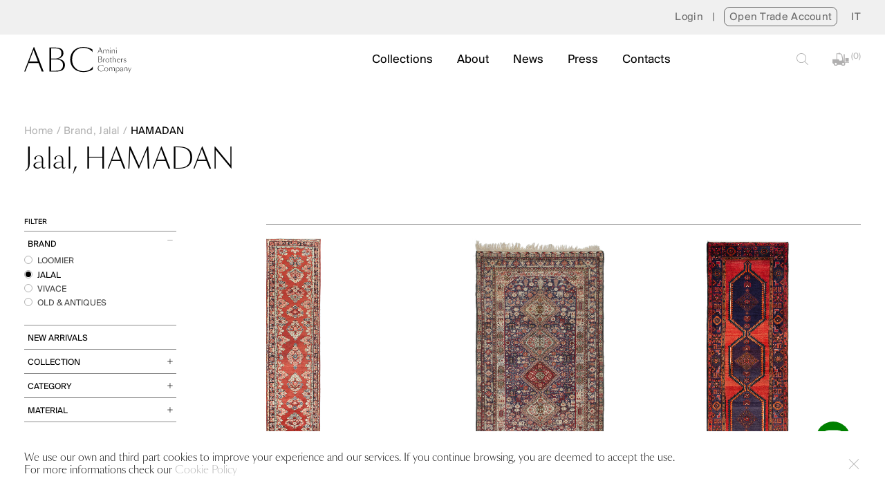

--- FILE ---
content_type: text/html; charset=UTF-8
request_url: https://abcitalia.net/en/product_category/jalal/hamadan/
body_size: 14351
content:
<!DOCTYPE html>
<html lang="en-US" class="no-js" data-c="it" data-new="true">
<head>
<!-- Google Tag Manager -->
<script>(function(w,d,s,l,i){w[l]=w[l]||[];w[l].push({'gtm.start':
new Date().getTime(),event:'gtm.js'});var f=d.getElementsByTagName(s)[0],
j=d.createElement(s),dl=l!='dataLayer'?'&l='+l:'';j.async=true;j.src=
'https://www.googletagmanager.com/gtm.js?id='+i+dl;f.parentNode.insertBefore(j,f);
})(window,document,'script','dataLayer','GTM-P95K4FCT');</script>
<!-- End Google Tag Manager -->
	<meta charset="UTF-8">
	<meta name="viewport" content="width=device-width, initial-scale=1">
	<link rel="profile" href="http://gmpg.org/xfn/11">
	<link rel="apple-touch-icon" sizes="57x57" href="/apple-icon-57x57.png">
	<link rel="apple-touch-icon" sizes="60x60" href="/apple-icon-60x60.png">
	<link rel="apple-touch-icon" sizes="72x72" href="/apple-icon-72x72.png">
	<link rel="apple-touch-icon" sizes="76x76" href="/apple-icon-76x76.png">
	<link rel="apple-touch-icon" sizes="114x114" href="/apple-icon-114x114.png">
	<link rel="apple-touch-icon" sizes="120x120" href="/apple-icon-120x120.png">
	<link rel="apple-touch-icon" sizes="144x144" href="/apple-icon-144x144.png">
	<link rel="apple-touch-icon" sizes="152x152" href="/apple-icon-152x152.png">
	<link rel="apple-touch-icon" sizes="180x180" href="/apple-icon-180x180.png">
	<link rel="icon" type="image/png" sizes="192x192"  href="/android-icon-192x192.png">
	<link rel="icon" type="image/png" sizes="32x32" href="/favicon-32x32.png">
	<link rel="icon" type="image/png" sizes="96x96" href="/favicon-96x96.png">
	<link rel="icon" type="image/png" sizes="16x16" href="/favicon-16x16.png">
	<link rel="manifest" href="/manifest.json">
	<meta name="msapplication-TileColor" content="#ffffff">
	<meta name="msapplication-TileImage" content="/ms-icon-144x144.png">
	<meta name="theme-color" content="#ffffff">
	<script src="https://abcitalia.net/wp-content/themes/sbmtheme/js/jq.js"></script>
	<script src="https://abcitalia.net/wp-content/themes/sbmtheme/js/jqm.js"></script>
	<script src="https://abcitalia.net/wp-content/themes/sbmtheme/js/froga.js"></script>
	<script type="text/javascript">
              var ajaxurl = "https://abcitalia.net/wp-admin/admin-ajax.php";
            </script>	<meta name='robots' content='max-image-preview:large' />
<link rel="alternate" hreflang="en" href="https://abcitalia.net/en/product_category/jalal/hamadan/" />
<link rel="alternate" hreflang="it" href="https://abcitalia.net/it/product_category/jalal/hamadan/" />
<link rel="alternate" hreflang="x-default" href="https://abcitalia.net/en/product_category/jalal/hamadan/" />
<style id='wp-img-auto-sizes-contain-inline-css' type='text/css'>
img:is([sizes=auto i],[sizes^="auto," i]){contain-intrinsic-size:3000px 1500px}
/*# sourceURL=wp-img-auto-sizes-contain-inline-css */
</style>
<style id='classic-theme-styles-inline-css' type='text/css'>
/*! This file is auto-generated */
.wp-block-button__link{color:#fff;background-color:#32373c;border-radius:9999px;box-shadow:none;text-decoration:none;padding:calc(.667em + 2px) calc(1.333em + 2px);font-size:1.125em}.wp-block-file__button{background:#32373c;color:#fff;text-decoration:none}
/*# sourceURL=/wp-includes/css/classic-themes.min.css */
</style>

<meta name="generator" content="WPML ver:4.8.6 stt:1,27;" />
			<link rel="canonical" href="https://abcitalia.net/en/product_category/jalal/hamadan/">
				  <title>Carpets HAMADAN | ABC Italia - Carpets Import and Production</title>
	  <meta name="description" content=""/>
		<link rel='stylesheet' href='https://abcitalia.net/wp-content/themes/sbmtheme/css/bx.css' type='text/css' media='all' />
	<link rel='stylesheet' href='https://abcitalia.net/wp-content/themes/sbmtheme/css/jquery-ui.min.css' type='text/css' media='all' />
	<link rel='stylesheet' href='https://abcitalia.net/wp-content/themes/sbmtheme/style.css?ver=2.31' type='text/css' media='all' />
	<link rel='stylesheet' href='https://abcitalia.net/wp-content/themes/sbmtheme/css/mobile.css?ver=1.22' type='text/css' media='all' />
	<link rel="stylesheet" href="https://abcitalia.net/wp-content/themes/sbmtheme/style1.css?ver=3.116" type="text/css" media="all">
	<script type="text/javascript">
    //<![CDATA[
        (function(i,s,o,g,r,a,m){i['GoogleAnalyticsObject']=r;i[r]=i[r]||function(){
        (i[r].q=i[r].q||[]).push(arguments)},i[r].l=1*new Date();a=s.createElement(o),
        m=s.getElementsByTagName(o)[0];a.async=1;a.src=g;m.parentNode.insertBefore(a,m)
        })(window,document,'script','//www.google-analytics.com/analytics.js','ga');
		ga('create', 'UA-61668670-3', 'auto');
		ga('set', 'anonymizeIp', true);
		ga('send', 'pageview');
    //]]>
    </script>
    		<script>
			document.addEventListener('contextmenu', event => event.preventDefault());
		</script>
		<style id='global-styles-inline-css' type='text/css'>
:root{--wp--preset--aspect-ratio--square: 1;--wp--preset--aspect-ratio--4-3: 4/3;--wp--preset--aspect-ratio--3-4: 3/4;--wp--preset--aspect-ratio--3-2: 3/2;--wp--preset--aspect-ratio--2-3: 2/3;--wp--preset--aspect-ratio--16-9: 16/9;--wp--preset--aspect-ratio--9-16: 9/16;--wp--preset--color--black: #000000;--wp--preset--color--cyan-bluish-gray: #abb8c3;--wp--preset--color--white: #ffffff;--wp--preset--color--pale-pink: #f78da7;--wp--preset--color--vivid-red: #cf2e2e;--wp--preset--color--luminous-vivid-orange: #ff6900;--wp--preset--color--luminous-vivid-amber: #fcb900;--wp--preset--color--light-green-cyan: #7bdcb5;--wp--preset--color--vivid-green-cyan: #00d084;--wp--preset--color--pale-cyan-blue: #8ed1fc;--wp--preset--color--vivid-cyan-blue: #0693e3;--wp--preset--color--vivid-purple: #9b51e0;--wp--preset--gradient--vivid-cyan-blue-to-vivid-purple: linear-gradient(135deg,rgb(6,147,227) 0%,rgb(155,81,224) 100%);--wp--preset--gradient--light-green-cyan-to-vivid-green-cyan: linear-gradient(135deg,rgb(122,220,180) 0%,rgb(0,208,130) 100%);--wp--preset--gradient--luminous-vivid-amber-to-luminous-vivid-orange: linear-gradient(135deg,rgb(252,185,0) 0%,rgb(255,105,0) 100%);--wp--preset--gradient--luminous-vivid-orange-to-vivid-red: linear-gradient(135deg,rgb(255,105,0) 0%,rgb(207,46,46) 100%);--wp--preset--gradient--very-light-gray-to-cyan-bluish-gray: linear-gradient(135deg,rgb(238,238,238) 0%,rgb(169,184,195) 100%);--wp--preset--gradient--cool-to-warm-spectrum: linear-gradient(135deg,rgb(74,234,220) 0%,rgb(151,120,209) 20%,rgb(207,42,186) 40%,rgb(238,44,130) 60%,rgb(251,105,98) 80%,rgb(254,248,76) 100%);--wp--preset--gradient--blush-light-purple: linear-gradient(135deg,rgb(255,206,236) 0%,rgb(152,150,240) 100%);--wp--preset--gradient--blush-bordeaux: linear-gradient(135deg,rgb(254,205,165) 0%,rgb(254,45,45) 50%,rgb(107,0,62) 100%);--wp--preset--gradient--luminous-dusk: linear-gradient(135deg,rgb(255,203,112) 0%,rgb(199,81,192) 50%,rgb(65,88,208) 100%);--wp--preset--gradient--pale-ocean: linear-gradient(135deg,rgb(255,245,203) 0%,rgb(182,227,212) 50%,rgb(51,167,181) 100%);--wp--preset--gradient--electric-grass: linear-gradient(135deg,rgb(202,248,128) 0%,rgb(113,206,126) 100%);--wp--preset--gradient--midnight: linear-gradient(135deg,rgb(2,3,129) 0%,rgb(40,116,252) 100%);--wp--preset--font-size--small: 13px;--wp--preset--font-size--medium: 20px;--wp--preset--font-size--large: 36px;--wp--preset--font-size--x-large: 42px;--wp--preset--spacing--20: 0.44rem;--wp--preset--spacing--30: 0.67rem;--wp--preset--spacing--40: 1rem;--wp--preset--spacing--50: 1.5rem;--wp--preset--spacing--60: 2.25rem;--wp--preset--spacing--70: 3.38rem;--wp--preset--spacing--80: 5.06rem;--wp--preset--shadow--natural: 6px 6px 9px rgba(0, 0, 0, 0.2);--wp--preset--shadow--deep: 12px 12px 50px rgba(0, 0, 0, 0.4);--wp--preset--shadow--sharp: 6px 6px 0px rgba(0, 0, 0, 0.2);--wp--preset--shadow--outlined: 6px 6px 0px -3px rgb(255, 255, 255), 6px 6px rgb(0, 0, 0);--wp--preset--shadow--crisp: 6px 6px 0px rgb(0, 0, 0);}:where(.is-layout-flex){gap: 0.5em;}:where(.is-layout-grid){gap: 0.5em;}body .is-layout-flex{display: flex;}.is-layout-flex{flex-wrap: wrap;align-items: center;}.is-layout-flex > :is(*, div){margin: 0;}body .is-layout-grid{display: grid;}.is-layout-grid > :is(*, div){margin: 0;}:where(.wp-block-columns.is-layout-flex){gap: 2em;}:where(.wp-block-columns.is-layout-grid){gap: 2em;}:where(.wp-block-post-template.is-layout-flex){gap: 1.25em;}:where(.wp-block-post-template.is-layout-grid){gap: 1.25em;}.has-black-color{color: var(--wp--preset--color--black) !important;}.has-cyan-bluish-gray-color{color: var(--wp--preset--color--cyan-bluish-gray) !important;}.has-white-color{color: var(--wp--preset--color--white) !important;}.has-pale-pink-color{color: var(--wp--preset--color--pale-pink) !important;}.has-vivid-red-color{color: var(--wp--preset--color--vivid-red) !important;}.has-luminous-vivid-orange-color{color: var(--wp--preset--color--luminous-vivid-orange) !important;}.has-luminous-vivid-amber-color{color: var(--wp--preset--color--luminous-vivid-amber) !important;}.has-light-green-cyan-color{color: var(--wp--preset--color--light-green-cyan) !important;}.has-vivid-green-cyan-color{color: var(--wp--preset--color--vivid-green-cyan) !important;}.has-pale-cyan-blue-color{color: var(--wp--preset--color--pale-cyan-blue) !important;}.has-vivid-cyan-blue-color{color: var(--wp--preset--color--vivid-cyan-blue) !important;}.has-vivid-purple-color{color: var(--wp--preset--color--vivid-purple) !important;}.has-black-background-color{background-color: var(--wp--preset--color--black) !important;}.has-cyan-bluish-gray-background-color{background-color: var(--wp--preset--color--cyan-bluish-gray) !important;}.has-white-background-color{background-color: var(--wp--preset--color--white) !important;}.has-pale-pink-background-color{background-color: var(--wp--preset--color--pale-pink) !important;}.has-vivid-red-background-color{background-color: var(--wp--preset--color--vivid-red) !important;}.has-luminous-vivid-orange-background-color{background-color: var(--wp--preset--color--luminous-vivid-orange) !important;}.has-luminous-vivid-amber-background-color{background-color: var(--wp--preset--color--luminous-vivid-amber) !important;}.has-light-green-cyan-background-color{background-color: var(--wp--preset--color--light-green-cyan) !important;}.has-vivid-green-cyan-background-color{background-color: var(--wp--preset--color--vivid-green-cyan) !important;}.has-pale-cyan-blue-background-color{background-color: var(--wp--preset--color--pale-cyan-blue) !important;}.has-vivid-cyan-blue-background-color{background-color: var(--wp--preset--color--vivid-cyan-blue) !important;}.has-vivid-purple-background-color{background-color: var(--wp--preset--color--vivid-purple) !important;}.has-black-border-color{border-color: var(--wp--preset--color--black) !important;}.has-cyan-bluish-gray-border-color{border-color: var(--wp--preset--color--cyan-bluish-gray) !important;}.has-white-border-color{border-color: var(--wp--preset--color--white) !important;}.has-pale-pink-border-color{border-color: var(--wp--preset--color--pale-pink) !important;}.has-vivid-red-border-color{border-color: var(--wp--preset--color--vivid-red) !important;}.has-luminous-vivid-orange-border-color{border-color: var(--wp--preset--color--luminous-vivid-orange) !important;}.has-luminous-vivid-amber-border-color{border-color: var(--wp--preset--color--luminous-vivid-amber) !important;}.has-light-green-cyan-border-color{border-color: var(--wp--preset--color--light-green-cyan) !important;}.has-vivid-green-cyan-border-color{border-color: var(--wp--preset--color--vivid-green-cyan) !important;}.has-pale-cyan-blue-border-color{border-color: var(--wp--preset--color--pale-cyan-blue) !important;}.has-vivid-cyan-blue-border-color{border-color: var(--wp--preset--color--vivid-cyan-blue) !important;}.has-vivid-purple-border-color{border-color: var(--wp--preset--color--vivid-purple) !important;}.has-vivid-cyan-blue-to-vivid-purple-gradient-background{background: var(--wp--preset--gradient--vivid-cyan-blue-to-vivid-purple) !important;}.has-light-green-cyan-to-vivid-green-cyan-gradient-background{background: var(--wp--preset--gradient--light-green-cyan-to-vivid-green-cyan) !important;}.has-luminous-vivid-amber-to-luminous-vivid-orange-gradient-background{background: var(--wp--preset--gradient--luminous-vivid-amber-to-luminous-vivid-orange) !important;}.has-luminous-vivid-orange-to-vivid-red-gradient-background{background: var(--wp--preset--gradient--luminous-vivid-orange-to-vivid-red) !important;}.has-very-light-gray-to-cyan-bluish-gray-gradient-background{background: var(--wp--preset--gradient--very-light-gray-to-cyan-bluish-gray) !important;}.has-cool-to-warm-spectrum-gradient-background{background: var(--wp--preset--gradient--cool-to-warm-spectrum) !important;}.has-blush-light-purple-gradient-background{background: var(--wp--preset--gradient--blush-light-purple) !important;}.has-blush-bordeaux-gradient-background{background: var(--wp--preset--gradient--blush-bordeaux) !important;}.has-luminous-dusk-gradient-background{background: var(--wp--preset--gradient--luminous-dusk) !important;}.has-pale-ocean-gradient-background{background: var(--wp--preset--gradient--pale-ocean) !important;}.has-electric-grass-gradient-background{background: var(--wp--preset--gradient--electric-grass) !important;}.has-midnight-gradient-background{background: var(--wp--preset--gradient--midnight) !important;}.has-small-font-size{font-size: var(--wp--preset--font-size--small) !important;}.has-medium-font-size{font-size: var(--wp--preset--font-size--medium) !important;}.has-large-font-size{font-size: var(--wp--preset--font-size--large) !important;}.has-x-large-font-size{font-size: var(--wp--preset--font-size--x-large) !important;}
/*# sourceURL=global-styles-inline-css */
</style>
</head>
<body class="archive tax-product_category term-hamadan term-240 wp-theme-sbmtheme">
	<!-- Google Tag Manager (noscript) -->
<noscript><iframe src="https://www.googletagmanager.com/ns.html?id=GTM-5R4875R"
height="0" width="0" style="display:none;visibility:hidden"></iframe></noscript>
<!-- End Google Tag Manager (noscript) -->
	
		<div id="message-box" class="hidden" style="opacity:0;">
		<p class="message font11 uppercase bold">
			Error Message placeholder
		</p>
		<div class="message-ok">Ok</div>
	</div>
		<div id="cookie">We use our own and third part cookies to improve your experience and our services. If you continue browsing, you are deemed to accept the use.<br/>For more informations check our <a href="https://abcitalia.net/en/cookie-policy/">Cookie Policy</a><div class="close"><div class="close1"></div><div class="close2"></div></div></div>
<div id="hider" style="background:white; z-index:100000; position:fixed; top:0; left:0; right:0; bottom:0;"></div>
<div id="page" class="site">
	<div class="site-inner">
					<div class="up-menu font15 bastone paddingt20 marginb20">
				<div class="right gray regular">
<div class="wpml-ls-statics-shortcode_actions wpml-ls wpml-ls-legacy-list-horizontal">
	<ul role="menu"><li class="wpml-ls-slot-shortcode_actions wpml-ls-item wpml-ls-item-en wpml-ls-current-language wpml-ls-first-item wpml-ls-item-legacy-list-horizontal" role="none">
				<a href="https://abcitalia.net/en/product_category/jalal/hamadan/" class="wpml-ls-link" role="menuitem" >
                    <span class="wpml-ls-native" role="menuitem">EN</span></a>
			</li><li class="wpml-ls-slot-shortcode_actions wpml-ls-item wpml-ls-item-it wpml-ls-last-item wpml-ls-item-legacy-list-horizontal" role="none">
				<a href="https://abcitalia.net/it/product_category/jalal/hamadan/" class="wpml-ls-link" role="menuitem"  aria-label="Switch to IT(IT)" title="Switch to IT(IT)" >
                    <span class="wpml-ls-native" lang="it">IT</span></a>
			</li></ul>
</div>
</div>
				<div class="right" style="margin-right:20px;"><span style="cursor:pointer;" class="gray regular login-clicko">Login&nbsp;&nbsp;&nbsp;|&nbsp;&nbsp;&nbsp;</span><a class="trade-account" href="https://abcitalia.net/en/open-trade-account/">Open Trade Account</a></div>
					
				<div class="clear"></div>
			</div>
				<header id="masthead">
			<div class="margin">
								<div class="down-menu font17">
					<div id="logo" class="left"><a href="https://abcitalia.net/en/"><img src="https://abcitalia.net/wp-content/themes/sbmtheme/img/ecommerce/logo.svg"></a></div>
										<div class="right menums">
						<div id="menu" class="left">
							<div class="menu-mainmenu-container"><ul id="menu-mainmenu" class="menu"><li id="menu-item-224" class="menu-item menu-item-type-custom menu-item-object-custom menu-item-224"><a>Collections</a></li>
<li id="menu-item-223" class="menu-item menu-item-type-post_type menu-item-object-page menu-item-223"><a href="https://abcitalia.net/en/about/">About</a></li>
<li id="menu-item-222" class="menu-item menu-item-type-post_type menu-item-object-page menu-item-222"><a href="https://abcitalia.net/en/news/">News</a></li>
<li id="menu-item-500" class="menu-item menu-item-type-post_type menu-item-object-page menu-item-500"><a href="https://abcitalia.net/en/press/">Press</a></li>
<li id="menu-item-227" class="menu-item menu-item-type-post_type menu-item-object-page menu-item-227"><a href="https://abcitalia.net/en/contacts/">Contacts</a></li>
</ul></div>						</div>
						<div class="container-menu-r" style="float:right;">
						<div id="menu2" class="left">
							<div class="search"><img src="https://abcitalia.net/wp-content/themes/sbmtheme/img/ecommerce/search.svg"></div>
							<div class="onlyMobile">
								<div class="left mobile-register" style="margin-right:20px;"><span style="cursor:pointer;" class="gray regular login-clicko">Login&nbsp;&nbsp;&nbsp;|&nbsp;&nbsp;&nbsp;</span><a class="trade-account" href="https://abcitalia.net/en/open-trade-account/">Open Trade Account</a></div>
								<div class="right gray mobile-change regular">
<div class="wpml-ls-statics-shortcode_actions wpml-ls wpml-ls-legacy-list-horizontal">
	<ul role="menu"><li class="wpml-ls-slot-shortcode_actions wpml-ls-item wpml-ls-item-en wpml-ls-current-language wpml-ls-first-item wpml-ls-item-legacy-list-horizontal" role="none">
				<a href="https://abcitalia.net/en/product_category/jalal/hamadan/" class="wpml-ls-link" role="menuitem" >
                    <span class="wpml-ls-native" role="menuitem">EN</span></a>
			</li><li class="wpml-ls-slot-shortcode_actions wpml-ls-item wpml-ls-item-it wpml-ls-last-item wpml-ls-item-legacy-list-horizontal" role="none">
				<a href="https://abcitalia.net/it/product_category/jalal/hamadan/" class="wpml-ls-link" role="menuitem"  aria-label="Switch to IT(IT)" title="Switch to IT(IT)" >
                    <span class="wpml-ls-native" lang="it">IT</span></a>
			</li></ul>
</div>
</div>
								<div class="clear"></div>
							</div>
						</div>
												<div id="basket">
	<div class="cartLabel bastone bold gray"><img src="https://abcitalia.net/wp-content/themes/sbmtheme/img/cart-icon.svg"> (<span class="nCart">0</span>)</div>
	<div class="mini-cart font11 bastone">
		<div class="a-cart">
			<div class="small closeCart left">&#10005;</div>
			<div class="clear"></div>
		</div>
		<div class="c-mini-cart">
			<div class='no-item'>No products in cart</div>		</div>
	</div>
</div>												</div>
						<div class="clear"></div>
					</div>
				</div>
				<div class="clear"></div>
				<div id="burger">
					<div class="burger burger1"></div>
					<div class="burger burger2"></div>
					<div class="burger burger3"></div>
				</div>
			</div>
						
						<div id="second-menu">
				<div class="first-menu relative">
					<div class="font11 bastone gray">Brand</div>
					<div class="font17">
																					<div class="menu-b-s">
									<div class="first-label"><a href="https://abcitalia.net/en/product_category/loomier/">Loomier</a></div>
																			<div class="sub-menu-fl">
											<div class="font11 bastone gray">Loomier</div>
																				<div class="second-l"><a href="https://abcitalia.net/en/product_category/loomier/?category=15">Classic</a></div>
																				<div class="second-l"><a href="https://abcitalia.net/en/product_category/loomier/?category=21">Rural & Tribal</a></div>
																				<div class="second-l"><a href="https://abcitalia.net/en/product_category/loomier/?category=54">Contemporary</a></div>
																				<div class="second-l"><a href="https://abcitalia.net/en/product_category/loomier/?category=81">Vintage</a></div>
																				<div class="second-l"><a href="https://abcitalia.net/en/product_category/loomier/?category=93">Kilim & Flatweave</a></div>
																				<div class="second-l"><a href="https://abcitalia.net/en/product_category/loomier/?category=129">Old & Antiques</a></div>
																			</div>
																	</div>
																<div class="menu-b-s">
									<div class="first-label"><a href="https://abcitalia.net/en/product_category/old-antiques/">Old &amp; Antiques</a></div>
																			<div class="sub-menu-fl">
											<div class="font11 bastone gray">Old &amp; Antiques</div>
																				<div class="second-l"><a href="https://abcitalia.net/en/product_category/old-antiques/?category=4">Old & Antiques</a></div>
																				<div class="second-l"><a href="https://abcitalia.net/en/product_category/old-antiques/?category=35">Classic</a></div>
																			</div>
																	</div>
																<div class="menu-b-s">
									<div class="first-label"><a href="https://abcitalia.net/en/product_category/jalal/">Jalal</a></div>
																			<div class="sub-menu-fl">
											<div class="font11 bastone gray">Jalal</div>
																				<div class="second-l"><a href="https://abcitalia.net/en/product_category/jalal/?category=23">Kilim & Flatweave</a></div>
																				<div class="second-l"><a href="https://abcitalia.net/en/product_category/jalal/?category=38">Classic</a></div>
																				<div class="second-l"><a href="https://abcitalia.net/en/product_category/jalal/?category=106">Contemporary</a></div>
																				<div class="second-l"><a href="https://abcitalia.net/en/product_category/jalal/?category=195">Vintage</a></div>
																			</div>
																	</div>
																<div class="menu-b-s">
									<div class="first-label"><a href="https://abcitalia.net/en/product_category/vivace/">Vivace</a></div>
																			<div class="sub-menu-fl">
											<div class="font11 bastone gray">Vivace</div>
																				<div class="second-l"><a href="https://abcitalia.net/en/product_category/vivace/?category=77">Classic</a></div>
																				<div class="second-l"><a href="https://abcitalia.net/en/product_category/vivace/?category=86">Contemporary</a></div>
																				<div class="second-l"><a href="https://abcitalia.net/en/product_category/vivace/?category=111">Outdoor</a></div>
																				<div class="second-l"><a href="https://abcitalia.net/en/product_category/vivace/?category=126">Vintage</a></div>
																				<div class="second-l"><a href="https://abcitalia.net/en/product_category/vivace/?category=179">Kitchen & Bathroom</a></div>
																				<div class="second-l"><a href="https://abcitalia.net/en/product_category/vivace/?category=239">Leather</a></div>
																				<div class="second-l"><a href="https://abcitalia.net/en/product_category/vivace/?category=254">Kids</a></div>
																				<div class="second-l"><a href="https://abcitalia.net/en/product_category/vivace/?category=257">Plain & Textured</a></div>
																				<div class="second-l"><a href="https://abcitalia.net/en/product_category/vivace/?category=397">Kilim & Flatweave</a></div>
																			</div>
																	</div>
																			</div>
				</div>
			</div>
			<div id="search-bar">
				<form method="GET" class="font17" action="#">
					<input name="q" id="searchBAR" value="" placeholder="Search here">
					<!-- <input type="submit" value=""> -->
					<div class="close"><div class="close1"></div><div class="close2"></div></div>
				</form>
				<div class="inner-search-results">
				
				</div>
			</div>
					</header>
				<div class="opacBG"></div>
		<div id="content" class="site-content">	<div id="primary" class="content-area" data-taxonomy="12" data-type="">
		<main id="main" class="site-main" role="main">
			<div class="margin">
				<div class="intro-page marginb40">
					<div class="font15 bastone breadcrumbs gray marginb10"><a href="https://abcitalia.net/en/">Home</a> / <a href="https://abcitalia.net/en/product_category/jalal/">Brand, Jalal</a> / <span class="Current-page">HAMADAN</span></div>
					<h1 class="font40 marginb10">Jalal, HAMADAN</h1>
					<h2 class="font20 col50"></h2>
				</div>
								<div class="lef-taxonomy tax-fix bastone">
					<div class="blocks-filters-tot">
						<div class="label font11 uppercase">Filter</div>
						<div class="active-filters" style="display:none;">
							<div class="aFilter gray font9">BRAND HAMADAN</div>
						</div>
						<div class="filters-block-c font11">
						
								<div class="accordion open">
									<div class="accordion-title">BRAND<div class="plus"><span class="plusi"><img src="https://abcitalia.net/wp-content/themes/sbmtheme/img/expand-small.svg"></span><span class="minusi"><img src="https://abcitalia.net/wp-content/themes/sbmtheme/img/less-small.svg"></span></div></div>
									<div class="inner-accordion">
										<div class="i-i-a">
																																				<div class="font13 acceptances input-f-c margint0 marginb5"><a href="https://abcitalia.net/en/product_category/loomier/"><input  type="radio" value="11" name="brand"><span class="text-checkbox">Loomier</span></a><div class="clear"></div></div>
																									<div class="font13 acceptances input-f-c margint0 marginb5"><a href="https://abcitalia.net/en/product_category/jalal/"><input checked type="radio" value="12" name="brand"><span class="text-checkbox">Jalal</span></a><div class="clear"></div></div>
																									<div class="font13 acceptances input-f-c margint0 marginb5"><a href="https://abcitalia.net/en/product_category/vivace/"><input  type="radio" value="13" name="brand"><span class="text-checkbox">Vivace</span></a><div class="clear"></div></div>
																									<div class="font13 acceptances input-f-c margint0 marginb5"><a href="https://abcitalia.net/en/product_category/old-antiques/"><input  type="radio" value="1137" name="brand"><span class="text-checkbox">Old &amp; Antiques</span></a><div class="clear"></div></div>
																																	</div>
									</div>
								</div>
								
																	<div class="new-arrivals-button font13">NEW ARRIVALS</div>
																	
								
								<div class="accordion">
									<div class="accordion-title uppercase">Collection<div class="plus"><span class="plusi"><img src="https://abcitalia.net/wp-content/themes/sbmtheme/img/expand-small.svg"></span><span class="minusi"><img src="https://abcitalia.net/wp-content/themes/sbmtheme/img/less-small.svg"></span></div></div>
									<div class="inner-accordion">
										<div class="i-i-a">
																																				<div class="font13 acceptances input-f-c margint0 marginb5"><a href="https://abcitalia.net/en/product_category/jalal/avorio/"><input class="filters-change"  type="radio" value="1096" name="collezioni"><span class="text-checkbox">AVORIO</span></a><div class="clear"></div></div>
																									<div class="font13 acceptances input-f-c margint0 marginb5"><a href="https://abcitalia.net/en/product_category/jalal/berger/"><input class="filters-change"  type="radio" value="1292" name="collezioni"><span class="text-checkbox">BERGER</span></a><div class="clear"></div></div>
																									<div class="font13 acceptances input-f-c margint0 marginb5"><a href="https://abcitalia.net/en/product_category/jalal/berlino/"><input class="filters-change"  type="radio" value="270" name="collezioni"><span class="text-checkbox">BERLINO</span></a><div class="clear"></div></div>
																									<div class="font13 acceptances input-f-c margint0 marginb5"><a href="https://abcitalia.net/en/product_category/jalal/cotton-berber/"><input class="filters-change"  type="radio" value="953" name="collezioni"><span class="text-checkbox">Cotton Berber</span></a><div class="clear"></div></div>
																									<div class="font13 acceptances input-f-c margint0 marginb5"><a href="https://abcitalia.net/en/product_category/jalal/duo/"><input class="filters-change"  type="radio" value="1270" name="collezioni"><span class="text-checkbox">DUO</span></a><div class="clear"></div></div>
																									<div class="font13 acceptances input-f-c margint0 marginb5"><a href="https://abcitalia.net/en/product_category/jalal/embroidery/"><input class="filters-change"  type="radio" value="242" name="collezioni"><span class="text-checkbox">EMBROIDERY</span></a><div class="clear"></div></div>
																									<div class="font13 acceptances input-f-c margint0 marginb5"><a href="https://abcitalia.net/en/product_category/jalal/eva-jalal/"><input class="filters-change"  type="radio" value="1289" name="collezioni"><span class="text-checkbox">EVA</span></a><div class="clear"></div></div>
																									<div class="font13 acceptances input-f-c margint0 marginb5"><a href="https://abcitalia.net/en/product_category/jalal/everest/"><input class="filters-change"  type="radio" value="870" name="collezioni"><span class="text-checkbox">EVEREST</span></a><div class="clear"></div></div>
																									<div class="font13 acceptances input-f-c margint0 marginb5"><a href="https://abcitalia.net/en/product_category/jalal/gabbeh/"><input class="filters-change"  type="radio" value="239" name="collezioni"><span class="text-checkbox">GABBEH</span></a><div class="clear"></div></div>
																									<div class="font13 acceptances input-f-c margint0 marginb5"><a href="https://abcitalia.net/en/product_category/jalal/hamadan/"><input class="filters-change" checked type="radio" value="240" name="collezioni"><span class="text-checkbox">HAMADAN</span></a><div class="clear"></div></div>
																									<div class="font13 acceptances input-f-c margint0 marginb5"><a href="https://abcitalia.net/en/product_category/jalal/indo-kasak/"><input class="filters-change"  type="radio" value="252" name="collezioni"><span class="text-checkbox">INDO KASAK</span></a><div class="clear"></div></div>
																									<div class="font13 acceptances input-f-c margint0 marginb5"><a href="https://abcitalia.net/en/product_category/jalal/istinto/"><input class="filters-change"  type="radio" value="958" name="collezioni"><span class="text-checkbox">ISTINTO</span></a><div class="clear"></div></div>
																									<div class="font13 acceptances input-f-c margint0 marginb5"><a href="https://abcitalia.net/en/product_category/jalal/jumble/"><input class="filters-change"  type="radio" value="1266" name="collezioni"><span class="text-checkbox">JUMBLE</span></a><div class="clear"></div></div>
																									<div class="font13 acceptances input-f-c margint0 marginb5"><a href="https://abcitalia.net/en/product_category/jalal/jute/"><input class="filters-change"  type="radio" value="875" name="collezioni"><span class="text-checkbox">JUTE</span></a><div class="clear"></div></div>
																									<div class="font13 acceptances input-f-c margint0 marginb5"><a href="https://abcitalia.net/en/product_category/jalal/kashmire/"><input class="filters-change"  type="radio" value="259" name="collezioni"><span class="text-checkbox">Kashmire</span></a><div class="clear"></div></div>
																									<div class="font13 acceptances input-f-c margint0 marginb5"><a href="https://abcitalia.net/en/product_category/jalal/kelim-arcobaleno/"><input class="filters-change"  type="radio" value="1299" name="collezioni"><span class="text-checkbox">KELIM ARCOBALENO</span></a><div class="clear"></div></div>
																									<div class="font13 acceptances input-f-c margint0 marginb5"><a href="https://abcitalia.net/en/product_category/jalal/kelim-kaudani-plain/"><input class="filters-change"  type="radio" value="1307" name="collezioni"><span class="text-checkbox">Kelim Kaudani Plain</span></a><div class="clear"></div></div>
																									<div class="font13 acceptances input-f-c margint0 marginb5"><a href="https://abcitalia.net/en/product_category/jalal/kilim-afghan-traditional/"><input class="filters-change"  type="radio" value="954" name="collezioni"><span class="text-checkbox">Kilim Afghan Traditional</span></a><div class="clear"></div></div>
																									<div class="font13 acceptances input-f-c margint0 marginb5"><a href="https://abcitalia.net/en/product_category/jalal/kilim-anatolia/"><input class="filters-change"  type="radio" value="286" name="collezioni"><span class="text-checkbox">Kilim Anatolia</span></a><div class="clear"></div></div>
																									<div class="font13 acceptances input-f-c margint0 marginb5"><a href="https://abcitalia.net/en/product_category/jalal/kilim-box/"><input class="filters-change"  type="radio" value="253" name="collezioni"><span class="text-checkbox">KILIM BOX</span></a><div class="clear"></div></div>
																									<div class="font13 acceptances input-f-c margint0 marginb5"><a href="https://abcitalia.net/en/product_category/jalal/kilim-element/"><input class="filters-change"  type="radio" value="959" name="collezioni"><span class="text-checkbox">Kilim Element</span></a><div class="clear"></div></div>
																									<div class="font13 acceptances input-f-c margint0 marginb5"><a href="https://abcitalia.net/en/product_category/jalal/kilim-gashgai-vecchio/"><input class="filters-change"  type="radio" value="1148" name="collezioni"><span class="text-checkbox">Kilim Gashgai Vecchio</span></a><div class="clear"></div></div>
																									<div class="font13 acceptances input-f-c margint0 marginb5"><a href="https://abcitalia.net/en/product_category/jalal/kilim-hippie/"><input class="filters-change"  type="radio" value="876" name="collezioni"><span class="text-checkbox">Kilim Hippie</span></a><div class="clear"></div></div>
																									<div class="font13 acceptances input-f-c margint0 marginb5"><a href="https://abcitalia.net/en/product_category/jalal/kilim-india/"><input class="filters-change"  type="radio" value="235" name="collezioni"><span class="text-checkbox">Kilim India</span></a><div class="clear"></div></div>
																									<div class="font13 acceptances input-f-c margint0 marginb5"><a href="https://abcitalia.net/en/product_category/jalal/kilim-kaban/"><input class="filters-change"  type="radio" value="1268" name="collezioni"><span class="text-checkbox">KILIM KABAN</span></a><div class="clear"></div></div>
																									<div class="font13 acceptances input-f-c margint0 marginb5"><a href="https://abcitalia.net/en/product_category/jalal/kilim-kaudani/"><input class="filters-change"  type="radio" value="241" name="collezioni"><span class="text-checkbox">Kilim Kaudani</span></a><div class="clear"></div></div>
																									<div class="font13 acceptances input-f-c margint0 marginb5"><a href="https://abcitalia.net/en/product_category/jalal/kilim-kaudani-jajim/"><input class="filters-change"  type="radio" value="1114" name="collezioni"><span class="text-checkbox">Kilim Kaudani Jajim</span></a><div class="clear"></div></div>
																									<div class="font13 acceptances input-f-c margint0 marginb5"><a href="https://abcitalia.net/en/product_category/jalal/kilim-kaudani-modern/"><input class="filters-change"  type="radio" value="950" name="collezioni"><span class="text-checkbox">Kilim Kaudani Modern</span></a><div class="clear"></div></div>
																									<div class="font13 acceptances input-f-c margint0 marginb5"><a href="https://abcitalia.net/en/product_category/jalal/kilim-kaudani-natural/"><input class="filters-change"  type="radio" value="1032" name="collezioni"><span class="text-checkbox">Kilim Kaudani Natural</span></a><div class="clear"></div></div>
																									<div class="font13 acceptances input-f-c margint0 marginb5"><a href="https://abcitalia.net/en/product_category/jalal/kilim-kaudani-nimbaft/"><input class="filters-change"  type="radio" value="1236" name="collezioni"><span class="text-checkbox">KILIM KAUDANI NIMBAFT</span></a><div class="clear"></div></div>
																									<div class="font13 acceptances input-f-c margint0 marginb5"><a href="https://abcitalia.net/en/product_category/jalal/kilim-kaudani-special/"><input class="filters-change"  type="radio" value="1235" name="collezioni"><span class="text-checkbox">KILIM KAUDANI SPECIAL</span></a><div class="clear"></div></div>
																									<div class="font13 acceptances input-f-c margint0 marginb5"><a href="https://abcitalia.net/en/product_category/jalal/kilim-maimana/"><input class="filters-change"  type="radio" value="1227" name="collezioni"><span class="text-checkbox">Kilim Maimana</span></a><div class="clear"></div></div>
																									<div class="font13 acceptances input-f-c margint0 marginb5"><a href="https://abcitalia.net/en/product_category/jalal/kelim-nava/"><input class="filters-change"  type="radio" value="1264" name="collezioni"><span class="text-checkbox">KILIM NAVA</span></a><div class="clear"></div></div>
																									<div class="font13 acceptances input-f-c margint0 marginb5"><a href="https://abcitalia.net/en/product_category/jalal/kilim-nimbaft/"><input class="filters-change"  type="radio" value="291" name="collezioni"><span class="text-checkbox">KILIM NIMBAFT</span></a><div class="clear"></div></div>
																									<div class="font13 acceptances input-f-c margint0 marginb5"><a href="https://abcitalia.net/en/product_category/jalal/kilim-nirvana/"><input class="filters-change"  type="radio" value="956" name="collezioni"><span class="text-checkbox">Kilim Nirvana</span></a><div class="clear"></div></div>
																									<div class="font13 acceptances input-f-c margint0 marginb5"><a href="https://abcitalia.net/en/product_category/jalal/kilim-north/"><input class="filters-change"  type="radio" value="1256" name="collezioni"><span class="text-checkbox">Kilim North</span></a><div class="clear"></div></div>
																									<div class="font13 acceptances input-f-c margint0 marginb5"><a href="https://abcitalia.net/en/product_category/jalal/kilim-patchwork/"><input class="filters-change"  type="radio" value="292" name="collezioni"><span class="text-checkbox">Kilim Patchwork</span></a><div class="clear"></div></div>
																									<div class="font13 acceptances input-f-c margint0 marginb5"><a href="https://abcitalia.net/en/product_category/jalal/kilim-persia/"><input class="filters-change"  type="radio" value="258" name="collezioni"><span class="text-checkbox">KILIM PERSIA</span></a><div class="clear"></div></div>
																									<div class="font13 acceptances input-f-c margint0 marginb5"><a href="https://abcitalia.net/en/product_category/jalal/kilim-sivas/"><input class="filters-change"  type="radio" value="247" name="collezioni"><span class="text-checkbox">KILIM SIVAS</span></a><div class="clear"></div></div>
																									<div class="font13 acceptances input-f-c margint0 marginb5"><a href="https://abcitalia.net/en/product_category/jalal/kilim-sumak/"><input class="filters-change"  type="radio" value="866" name="collezioni"><span class="text-checkbox">KILIM SUMAK</span></a><div class="clear"></div></div>
																									<div class="font13 acceptances input-f-c margint0 marginb5"><a href="https://abcitalia.net/en/product_category/jalal/kilim-sumak-extra/"><input class="filters-change"  type="radio" value="1303" name="collezioni"><span class="text-checkbox">KILIM SUMAK EXTRA</span></a><div class="clear"></div></div>
																									<div class="font13 acceptances input-f-c margint0 marginb5"><a href="https://abcitalia.net/en/product_category/jalal/kilim-suzani-jalal/"><input class="filters-change"  type="radio" value="1124" name="collezioni"><span class="text-checkbox">KILIM SUZANI</span></a><div class="clear"></div></div>
																									<div class="font13 acceptances input-f-c margint0 marginb5"><a href="https://abcitalia.net/en/product_category/jalal/kilim-zagros/"><input class="filters-change"  type="radio" value="244" name="collezioni"><span class="text-checkbox">KILIM ZAGROS</span></a><div class="clear"></div></div>
																									<div class="font13 acceptances input-f-c margint0 marginb5"><a href="https://abcitalia.net/en/product_category/jalal/mali/"><input class="filters-change"  type="radio" value="274" name="collezioni"><span class="text-checkbox">MALI</span></a><div class="clear"></div></div>
																									<div class="font13 acceptances input-f-c margint0 marginb5"><a href="https://abcitalia.net/en/product_category/jalal/naive/"><input class="filters-change"  type="radio" value="1269" name="collezioni"><span class="text-checkbox">NAIVE</span></a><div class="clear"></div></div>
																									<div class="font13 acceptances input-f-c margint0 marginb5"><a href="https://abcitalia.net/en/product_category/jalal/outer/"><input class="filters-change"  type="radio" value="1274" name="collezioni"><span class="text-checkbox">OUTER</span></a><div class="clear"></div></div>
																									<div class="font13 acceptances input-f-c margint0 marginb5"><a href="https://abcitalia.net/en/product_category/jalal/ozbeki-berber-kilim-jalal/"><input class="filters-change"  type="radio" value="1104" name="collezioni"><span class="text-checkbox">Ozbeki Berber Kilim</span></a><div class="clear"></div></div>
																									<div class="font13 acceptances input-f-c margint0 marginb5"><a href="https://abcitalia.net/en/product_category/jalal/revive-patch/"><input class="filters-change"  type="radio" value="289" name="collezioni"><span class="text-checkbox">REVIVE PATCH</span></a><div class="clear"></div></div>
																									<div class="font13 acceptances input-f-c margint0 marginb5"><a href="https://abcitalia.net/en/product_category/jalal/rio/"><input class="filters-change"  type="radio" value="280" name="collezioni"><span class="text-checkbox">RIO</span></a><div class="clear"></div></div>
																									<div class="font13 acceptances input-f-c margint0 marginb5"><a href="https://abcitalia.net/en/product_category/jalal/sisal-boucle/"><input class="filters-change"  type="radio" value="1275" name="collezioni"><span class="text-checkbox">SISAL BOUCLE</span></a><div class="clear"></div></div>
																									<div class="font13 acceptances input-f-c margint0 marginb5"><a href="https://abcitalia.net/en/product_category/jalal/stock-jalal/"><input class="filters-change"  type="radio" value="858" name="collezioni"><span class="text-checkbox">Stock</span></a><div class="clear"></div></div>
																									<div class="font13 acceptances input-f-c margint0 marginb5"><a href="https://abcitalia.net/en/product_category/jalal/suzani/"><input class="filters-change"  type="radio" value="294" name="collezioni"><span class="text-checkbox">Suzani</span></a><div class="clear"></div></div>
																									<div class="font13 acceptances input-f-c margint0 marginb5"><a href="https://abcitalia.net/en/product_category/jalal/taimany-kelim/"><input class="filters-change"  type="radio" value="1311" name="collezioni"><span class="text-checkbox">TAIMANY KELIM</span></a><div class="clear"></div></div>
																									<div class="font13 acceptances input-f-c margint0 marginb5"><a href="https://abcitalia.net/en/product_category/jalal/trento/"><input class="filters-change"  type="radio" value="265" name="collezioni"><span class="text-checkbox">TRENTO</span></a><div class="clear"></div></div>
																									<div class="font13 acceptances input-f-c margint0 marginb5"><a href="https://abcitalia.net/en/product_category/jalal/ubique/"><input class="filters-change"  type="radio" value="245" name="collezioni"><span class="text-checkbox">UBIQUE</span></a><div class="clear"></div></div>
																									<div class="font13 acceptances input-f-c margint0 marginb5"><a href="https://abcitalia.net/en/product_category/jalal/wollen-dhurrie/"><input class="filters-change"  type="radio" value="1276" name="collezioni"><span class="text-checkbox">WOLLEN DHURRIE</span></a><div class="clear"></div></div>
																																	</div>
										<div class="next-page font9 uppercase gray bastone bold showTermsB"><a href="javascript:void(0);">Show all (56) <img src="https://abcitalia.net/wp-content/themes/sbmtheme/img/next-page.svg"></a></div>
									</div>
								</div>
								
																											<div class="accordion">
											<div class="accordion-title">CATEGORY<div class="plus"><span class="plusi"><img src="https://abcitalia.net/wp-content/themes/sbmtheme/img/expand-small.svg"></span><span class="minusi"><img src="https://abcitalia.net/wp-content/themes/sbmtheme/img/less-small.svg"></span></div></div>
											<div class="inner-accordion">
												<div class="i-i-a">
																																										<div class="font13 acceptances input-f-c margint0 marginb5"><input 
																 
																type="radio" class="filters-change" value="247" name="categorie"><span class="text-checkbox">Classic</span><div class="clear"></div></div>
																																							</div>
											</div>
										</div>
																			<div class="accordion">
											<div class="accordion-title">MATERIAL<div class="plus"><span class="plusi"><img src="https://abcitalia.net/wp-content/themes/sbmtheme/img/expand-small.svg"></span><span class="minusi"><img src="https://abcitalia.net/wp-content/themes/sbmtheme/img/less-small.svg"></span></div></div>
											<div class="inner-accordion">
												<div class="i-i-a">
																																										<div class="font13 acceptances input-f-c margint0 marginb5"><input 
																 
																type="radio" class="filters-change" value="201" name="materiali"><span class="text-checkbox">Wool</span><div class="clear"></div></div>
																																							</div>
											</div>
										</div>
																			<div class="accordion">
											<div class="accordion-title">PROCESSING<div class="plus"><span class="plusi"><img src="https://abcitalia.net/wp-content/themes/sbmtheme/img/expand-small.svg"></span><span class="minusi"><img src="https://abcitalia.net/wp-content/themes/sbmtheme/img/less-small.svg"></span></div></div>
											<div class="inner-accordion">
												<div class="i-i-a">
																																										<div class="font13 acceptances input-f-c margint0 marginb5"><input 
																 
																type="radio" class="filters-change" value="212" name="lavorazioni"><span class="text-checkbox">HANDKNOTTED</span><div class="clear"></div></div>
																																							</div>
											</div>
										</div>
																									
								<div class="accordion">
									<div class="accordion-title uppercase">Dimension<div class="plus"><span class="plusi"><img src="https://abcitalia.net/wp-content/themes/sbmtheme/img/expand-small.svg"></span><span class="minusi"><img src="https://abcitalia.net/wp-content/themes/sbmtheme/img/less-small.svg"></span></div></div>
									<div class="inner-accordion">
										<div class="i-i-a">
											<!-- <div class="input-dimens"><input type="number" name="height" placeholder="Length">cm<input type="number" name="width" placeholder="Width">cm</div> -->
											
											<div class="slider-range-c">
												<div class="range-slider-container">
													<div class="label">Length (cm)</div>
													<div data-min="40" data-max="700" class="range-slider lengthSLIDER"></div>
													<input class="minInput" value="40" type="number" name="min-length">
													<input class="maxInput" value="700" type="number" name="max-length">
												</div>

												<div class="range-slider-container">
													<div class="label">Width (cm)</div>
													<div data-min="38" data-max="700" class="range-slider widthSLIDER"></div>
													<input class="minInput" value="38" type="number" name="min-width">
													<input class="maxInput" value="700" type="number" name="max-width">
												</div>
											</div>
											
																				<div class="custom-misures">
																							<div class="font13 acceptances input-f-c margint0 marginb5"><input type="radio" class="cambia-misure" data-l-min="70" data-l-max="100" data-w-min="50" data-w-max="70" value="" name="misure-custom"><span class="text-checkbox misura-container-c"><span class="misura-l">90 x 60</span><span class="misura-c">2 x 3 ft</span></span><div class="clear"></div></div>
																							<div class="font13 acceptances input-f-c margint0 marginb5"><input type="radio" class="cambia-misure" data-l-min="100" data-l-max="140" data-w-min="60" data-w-max="100" value="" name="misure-custom"><span class="text-checkbox misura-container-c"><span class="misura-l">120 x 80</span><span class="misura-c">2,5 x 4 ft</span></span><div class="clear"></div></div>
																							<div class="font13 acceptances input-f-c margint0 marginb5"><input type="radio" class="cambia-misure" data-l-min="130" data-l-max="170" data-w-min="70" data-w-max="110" value="" name="misure-custom"><span class="text-checkbox misura-container-c"><span class="misura-l">150 x 90</span><span class="misura-c">3 x 5 ft</span></span><div class="clear"></div></div>
																							<div class="font13 acceptances input-f-c margint0 marginb5"><input type="radio" class="cambia-misure" data-l-min="160" data-l-max="200" data-w-min="100" data-w-max="140" value="" name="misure-custom"><span class="text-checkbox misura-container-c"><span class="misura-l">180 x 120</span><span class="misura-c">4 x 6 ft</span></span><div class="clear"></div></div>
																							<div class="font13 acceptances input-f-c margint0 marginb5"><input type="radio" class="cambia-misure" data-l-min="185" data-l-max="215" data-w-min="170" data-w-max="220" value="" name="misure-custom"><span class="text-checkbox misura-container-c"><span class="misura-l">200 x 200</span><span class="misura-c">6,5 x 6,5 ft</span></span><div class="clear"></div></div>
																							<div class="font13 acceptances input-f-c margint0 marginb5"><input type="radio" class="cambia-misure" data-l-min="180" data-l-max="220" data-w-min="120" data-w-max="160" value="" name="misure-custom"><span class="text-checkbox misura-container-c"><span class="misura-l">200 x 140</span><span class="misura-c">5 x 7 ft</span></span><div class="clear"></div></div>
																							<div class="font13 acceptances input-f-c margint0 marginb5"><input type="radio" class="cambia-misure" data-l-min="200" data-l-max="240" data-w-min="200" data-w-max="240" value="" name="misure-custom"><span class="text-checkbox misura-container-c"><span class="misura-l">220 x 220</span><span class="misura-c">7 x 7 ft</span></span><div class="clear"></div></div>
																							<div class="font13 acceptances input-f-c margint0 marginb5"><input type="radio" class="cambia-misure" data-l-min="220" data-l-max="260" data-w-min="150" data-w-max="190" value="" name="misure-custom"><span class="text-checkbox misura-container-c"><span class="misura-l">240 x 170</span><span class="misura-c">5,5 x 8 ft</span></span><div class="clear"></div></div>
																							<div class="font13 acceptances input-f-c margint0 marginb5"><input type="radio" class="cambia-misure" data-l-min="230" data-l-max="270" data-w-min="170" data-w-max="220" value="" name="misure-custom"><span class="text-checkbox misura-container-c"><span class="misura-l">250 x 200</span><span class="misura-c">6 x 8 ft</span></span><div class="clear"></div></div>
																							<div class="font13 acceptances input-f-c margint0 marginb5"><input type="radio" class="cambia-misure" data-l-min="230" data-l-max="270" data-w-min="230" data-w-max="270" value="" name="misure-custom"><span class="text-checkbox misura-container-c"><span class="misura-l">250 x 250</span><span class="misura-c">7,5 x 7,5 ft</span></span><div class="clear"></div></div>
																							<div class="font13 acceptances input-f-c margint0 marginb5"><input type="radio" class="cambia-misure" data-l-min="270" data-l-max="320" data-w-min="170" data-w-max="220" value="" name="misure-custom"><span class="text-checkbox misura-container-c"><span class="misura-l">300 x 200</span><span class="misura-c">6 x 9 ft</span></span><div class="clear"></div></div>
																							<div class="font13 acceptances input-f-c margint0 marginb5"><input type="radio" class="cambia-misure" data-l-min="270" data-l-max="320" data-w-min="270" data-w-max="320" value="" name="misure-custom"><span class="text-checkbox misura-container-c"><span class="misura-l">300 x 300</span><span class="misura-c">9 x 9 ft</span></span><div class="clear"></div></div>
																							<div class="font13 acceptances input-f-c margint0 marginb5"><input type="radio" class="cambia-misure" data-l-min="270" data-l-max="320" data-w-min="230" data-w-max="270" value="" name="misure-custom"><span class="text-checkbox misura-container-c"><span class="misura-l">300 x 250</span><span class="misura-c">8 x 10 ft</span></span><div class="clear"></div></div>
																							<div class="font13 acceptances input-f-c margint0 marginb5"><input type="radio" class="cambia-misure" data-l-min="320" data-l-max="370" data-w-min="220" data-w-max="270" value="" name="misure-custom"><span class="text-checkbox misura-container-c"><span class="misura-l">350 x 250</span><span class="misura-c">8 x 11 ft</span></span><div class="clear"></div></div>
																							<div class="font13 acceptances input-f-c margint0 marginb5"><input type="radio" class="cambia-misure" data-l-min="370" data-l-max="420" data-w-min="270" data-w-max="320" value="" name="misure-custom"><span class="text-checkbox misura-container-c"><span class="misura-l">400 x 300</span><span class="misura-c">10 x 14 ft</span></span><div class="clear"></div></div>
																							<div class="font13 acceptances input-f-c margint0 marginb5"><input type="radio" class="cambia-misure" data-l-min="170" data-l-max="700" data-w-min="50" data-w-max="90" value="" name="misure-custom"><span class="text-checkbox misura-container-c"><span class="misura-l">runner</span><span class="misura-c"></span></span><div class="clear"></div></div>
																							<div class="font13 acceptances input-f-c margint0 marginb5"><input type="radio" class="cambia-misure" data-l-min="1" data-l-max="590" data-w-min="1" data-w-max="590" value="" name="misure-custom"><span class="text-checkbox misura-container-c"><span class="misura-l">rounded</span><span class="misura-c"></span></span><div class="clear"></div></div>
																							<div class="font13 acceptances input-f-c margint0 marginb5"><input type="radio" class="cambia-misure" data-l-min="400" data-l-max="1550" data-w-min="320" data-w-max="1370" value="" name="misure-custom"><span class="text-checkbox misura-container-c"><span class="misura-l">oversize</span><span class="misura-c"></span></span><div class="clear"></div></div>
																					</div>
											
										</div>
									</div>
								</div>
							</div>
						</div>
					</div>
				<div class="right-container">
					<div class="header-controls">
					
					</div>
					<div class="products col3-p">
											
												<div><div class='product-single relative' data-id='test3'><a class='fullink' href='https://abcitalia.net/en/product/hamadan/4062076/'></a><div class='img-product marginb10'><img src='https://abcitalia.net/wp-content/uploads/4062076-A-R-1.jpg'></div><div class='font11 gray uppercase bastone bold'>HAMADAN</div><div class='font20 uppercase marginb5'>4062076</div><div class='font13 bastone'>538 x 86 cm</div></div><div class='product-single relative' data-id='test3'><a class='fullink' href='https://abcitalia.net/en/product/hamadan/4202564/'></a><div class='img-product marginb10'><img src='https://abcitalia.net/wp-content/uploads/4202564-A-R-1.jpg'></div><div class='font11 gray uppercase bastone bold'>HAMADAN</div><div class='font20 uppercase marginb5'>4202564</div><div class='font13 bastone'>220 x 133 cm</div></div><div class='product-single relative' data-id='test3'><a class='fullink' href='https://abcitalia.net/en/product/hamadan/4241332/'></a><div class='img-product marginb10'><img src='https://abcitalia.net/wp-content/uploads/4241332-A-R-1-Hamadan-1.jpg'></div><div class='font11 gray uppercase bastone bold'>HAMADAN</div><div class='font20 uppercase marginb5'>4241332</div><div class='font13 bastone'>300 x 105 cm</div></div><div class='product-single relative' data-id='test3'><a class='fullink' href='https://abcitalia.net/en/product/hamadan/4241370/'></a><div class='img-product marginb10'><img src='https://abcitalia.net/wp-content/uploads/4241370-A-R-1-Hamadan-1.jpg'></div><div class='font11 gray uppercase bastone bold'>HAMADAN</div><div class='font20 uppercase marginb5'>4241370</div><div class='font13 bastone'>305 x 112 cm</div></div><div class='product-single relative' data-id='test3'><a class='fullink' href='https://abcitalia.net/en/product/hamadan/4241371/'></a><div class='img-product marginb10'><img src='https://abcitalia.net/wp-content/uploads/4241371-A-R-1-Hamadan-1.jpg'></div><div class='font11 gray uppercase bastone bold'>HAMADAN</div><div class='font20 uppercase marginb5'>4241371</div><div class='font13 bastone'>300 x 107 cm</div></div><div class='product-single relative' data-id='test3'><a class='fullink' href='https://abcitalia.net/en/product/hamadan/4241373/'></a><div class='img-product marginb10'><img src='https://abcitalia.net/wp-content/uploads/4241373-A-R-1-Hamadan-1.jpg'></div><div class='font11 gray uppercase bastone bold'>HAMADAN</div><div class='font20 uppercase marginb5'>4241373</div><div class='font13 bastone'>300 x 106 cm</div></div><div class='product-single relative' data-id='test3'><a class='fullink' href='https://abcitalia.net/en/product/hamadan/hamadan-assorted/'></a><div class='img-product marginb10'><img src='https://abcitalia.net/wp-content/uploads/02157-A-R-1-HAMADAN-ASSORTED-1.jpg'></div><div class='font11 gray uppercase bastone bold'>HAMADAN</div><div class='font20 uppercase marginb5'>HAMADAN ASSORTED</div><div class='font13 bastone'></div></div><div class='clear'></div></div>						
						
						
										
					</div>
					<div class="clear"></div>
					
										<div class="header-controls footer-controls">
					
					</div>
				</div>
		</main>
	</div>
		<div class="overlay-terms">
		<div class="inner-overlay-terms">
			<div class="font40">Collection Jalal</div>
			<div class="close-terms"><img src="https://abcitalia.net/wp-content/themes/sbmtheme/img/closex.svg"></div>
			<div class="overlay-scroll">
											<div class="product-single relative" data-count="1">
								<a class="fullink" href="https://abcitalia.net/en/product_category/jalal/avorio/"></a>
								<div class="img-product marginb10"><img data-src="https://abcitalia.net/wp-content/uploads/31265-31266-A-R-1-Avorio.jpg"></div>
								<div class="font11 gray uppercase bastone bold">Jalal</div>
								<div class="font11 uppercase marginb5">AVORIO</div>
								<div class="font11 bastone">1 Articles</div>
							</div>
											<div class="product-single relative" data-count="2">
								<a class="fullink" href="https://abcitalia.net/en/product_category/jalal/berger/"></a>
								<div class="img-product marginb10"><img data-src="https://abcitalia.net/wp-content/uploads/36951-A-R-1-Cream-1.jpg"></div>
								<div class="font11 gray uppercase bastone bold">Jalal</div>
								<div class="font11 uppercase marginb5">BERGER</div>
								<div class="font11 bastone">4 Articles</div>
							</div>
											<div class="product-single relative" data-count="3">
								<a class="fullink" href="https://abcitalia.net/en/product_category/jalal/berlino/"></a>
								<div class="img-product marginb10"><img data-src="https://abcitalia.net/wp-content/uploads/20902-A-R-1-BERLINO-IVORY-GREY-200X140-2.jpg"></div>
								<div class="font11 gray uppercase bastone bold">Jalal</div>
								<div class="font11 uppercase marginb5">BERLINO</div>
								<div class="font11 bastone">2 Articles</div>
							</div>
											<div class="product-single relative" data-count="4">
								<a class="fullink" href="https://abcitalia.net/en/product_category/jalal/cotton-berber/"></a>
								<div class="img-product marginb10"><img data-src="https://abcitalia.net/wp-content/uploads/30130-A-R-1-CottonBerber-Opt1.jpg"></div>
								<div class="font11 gray uppercase bastone bold">Jalal</div>
								<div class="font11 uppercase marginb5">Cotton Berber</div>
								<div class="font11 bastone">3 Articles</div>
							</div>
											<div class="product-single relative" data-count="5">
								<a class="fullink" href="https://abcitalia.net/en/product_category/jalal/duo/"></a>
								<div class="img-product marginb10"><img data-src="https://abcitalia.net/wp-content/uploads/34632-35727-A-R-1.jpg"></div>
								<div class="font11 gray uppercase bastone bold">Jalal</div>
								<div class="font11 uppercase marginb5">DUO</div>
								<div class="font11 bastone">1 Articles</div>
							</div>
											<div class="product-single relative" data-count="6">
								<a class="fullink" href="https://abcitalia.net/en/product_category/jalal/embroidery/"></a>
								<div class="img-product marginb10"><img data-src="https://abcitalia.net/wp-content/uploads/19772-A-R-1-A-1-MULTI-183-X-122-2.jpg"></div>
								<div class="font11 gray uppercase bastone bold">Jalal</div>
								<div class="font11 uppercase marginb5">EMBROIDERY</div>
								<div class="font11 bastone">24 Articles</div>
							</div>
											<div class="product-single relative" data-count="7">
								<a class="fullink" href="https://abcitalia.net/en/product_category/jalal/eva-jalal/"></a>
								<div class="img-product marginb10"><img data-src="https://abcitalia.net/wp-content/uploads/35903-35904-A-R-1.jpg"></div>
								<div class="font11 gray uppercase bastone bold">Jalal</div>
								<div class="font11 uppercase marginb5">EVA</div>
								<div class="font11 bastone">7 Articles</div>
							</div>
											<div class="product-single relative" data-count="8">
								<a class="fullink" href="https://abcitalia.net/en/product_category/jalal/everest/"></a>
								<div class="img-product marginb10"><img data-src="https://abcitalia.net/wp-content/uploads/29205-A-R-1-Everest-A-BlackRust.jpg"></div>
								<div class="font11 gray uppercase bastone bold">Jalal</div>
								<div class="font11 uppercase marginb5">EVEREST</div>
								<div class="font11 bastone">6 Articles</div>
							</div>
											<div class="product-single relative" data-count="9">
								<a class="fullink" href="https://abcitalia.net/en/product_category/jalal/gabbeh/"></a>
								<div class="img-product marginb10"><img data-src="https://abcitalia.net/wp-content/uploads/03601-A-R-1-GabbehSoft-A509.jpg"></div>
								<div class="font11 gray uppercase bastone bold">Jalal</div>
								<div class="font11 uppercase marginb5">GABBEH</div>
								<div class="font11 bastone">1 Articles</div>
							</div>
											<div class="product-single relative" data-count="10">
								<a class="fullink" href="https://abcitalia.net/en/product_category/jalal/hamadan/"></a>
								<div class="img-product marginb10"><img data-src="https://abcitalia.net/wp-content/uploads/4062076-A-R-1.jpg"></div>
								<div class="font11 gray uppercase bastone bold">Jalal</div>
								<div class="font11 uppercase marginb5">HAMADAN</div>
								<div class="font11 bastone">7 Articles</div>
							</div>
											<div class="product-single relative" data-count="11">
								<a class="fullink" href="https://abcitalia.net/en/product_category/jalal/indo-kasak/"></a>
								<div class="img-product marginb10"><img data-src="https://abcitalia.net/wp-content/uploads/03176-INDO-KASAK-ASSORTED-90X60-2.jpg"></div>
								<div class="font11 gray uppercase bastone bold">Jalal</div>
								<div class="font11 uppercase marginb5">INDO KASAK</div>
								<div class="font11 bastone">1 Articles</div>
							</div>
											<div class="product-single relative" data-count="12">
								<a class="fullink" href="https://abcitalia.net/en/product_category/jalal/istinto/"></a>
								<div class="img-product marginb10"><img data-src="https://abcitalia.net/wp-content/uploads/30221-A-R-1-Istinto-A-Natural-200x140-1.jpg"></div>
								<div class="font11 gray uppercase bastone bold">Jalal</div>
								<div class="font11 uppercase marginb5">ISTINTO</div>
								<div class="font11 bastone">3 Articles</div>
							</div>
											<div class="product-single relative" data-count="13">
								<a class="fullink" href="https://abcitalia.net/en/product_category/jalal/jumble/"></a>
								<div class="img-product marginb10"><img data-src="https://abcitalia.net/wp-content/uploads/35383-35731-A-R-1.jpg"></div>
								<div class="font11 gray uppercase bastone bold">Jalal</div>
								<div class="font11 uppercase marginb5">JUMBLE</div>
								<div class="font11 bastone">1 Articles</div>
							</div>
											<div class="product-single relative" data-count="14">
								<a class="fullink" href="https://abcitalia.net/en/product_category/jalal/jute/"></a>
								<div class="img-product marginb10"><img data-src="https://abcitalia.net/wp-content/uploads/30273-A-R-1-Juta-Carmen-245-nat.jpg"></div>
								<div class="font11 gray uppercase bastone bold">Jalal</div>
								<div class="font11 uppercase marginb5">JUTE</div>
								<div class="font11 bastone">9 Articles</div>
							</div>
											<div class="product-single relative" data-count="15">
								<a class="fullink" href="https://abcitalia.net/en/product_category/jalal/kashmire/"></a>
								<div class="img-product marginb10"><img data-src="https://abcitalia.net/wp-content/uploads/4173382-A-R-1-KASHMIR-FINE-WOOLSILK-180X127-1.jpg"></div>
								<div class="font11 gray uppercase bastone bold">Jalal</div>
								<div class="font11 uppercase marginb5">Kashmire</div>
								<div class="font11 bastone">6 Articles</div>
							</div>
											<div class="product-single relative" data-count="16">
								<a class="fullink" href="https://abcitalia.net/en/product_category/jalal/kelim-arcobaleno/"></a>
								<div class="img-product marginb10"><img data-src="https://abcitalia.net/wp-content/uploads/8268640-A-R-1.jpg"></div>
								<div class="font11 gray uppercase bastone bold">Jalal</div>
								<div class="font11 uppercase marginb5">KELIM ARCOBALENO</div>
								<div class="font11 bastone">27 Articles</div>
							</div>
											<div class="product-single relative" data-count="17">
								<a class="fullink" href="https://abcitalia.net/en/product_category/jalal/kelim-kaudani-plain/"></a>
								<div class="img-product marginb10"><img data-src="https://abcitalia.net/wp-content/uploads/8279016-A-R-1-184x124-1.jpg"></div>
								<div class="font11 gray uppercase bastone bold">Jalal</div>
								<div class="font11 uppercase marginb5">Kelim Kaudani Plain</div>
								<div class="font11 bastone">22 Articles</div>
							</div>
											<div class="product-single relative" data-count="18">
								<a class="fullink" href="https://abcitalia.net/en/product_category/jalal/kilim-afghan-traditional/"></a>
								<div class="img-product marginb10"><img data-src="https://abcitalia.net/wp-content/uploads/08123-A-R-1-100X200-1.jpg"></div>
								<div class="font11 gray uppercase bastone bold">Jalal</div>
								<div class="font11 uppercase marginb5">Kilim Afghan Traditional</div>
								<div class="font11 bastone">16 Articles</div>
							</div>
											<div class="product-single relative" data-count="19">
								<a class="fullink" href="https://abcitalia.net/en/product_category/jalal/kilim-anatolia/"></a>
								<div class="img-product marginb10"><img data-src="https://abcitalia.net/wp-content/uploads/1059917-A-R-1.jpg"></div>
								<div class="font11 gray uppercase bastone bold">Jalal</div>
								<div class="font11 uppercase marginb5">Kilim Anatolia</div>
								<div class="font11 bastone">12 Articles</div>
							</div>
											<div class="product-single relative" data-count="20">
								<a class="fullink" href="https://abcitalia.net/en/product_category/jalal/kilim-box/"></a>
								<div class="img-product marginb10"><img data-src="https://abcitalia.net/wp-content/uploads/30125-A-R-1-Kilim-Box-Blackivory.jpg"></div>
								<div class="font11 gray uppercase bastone bold">Jalal</div>
								<div class="font11 uppercase marginb5">KILIM BOX</div>
								<div class="font11 bastone">6 Articles</div>
							</div>
											<div class="product-single relative" data-count="21">
								<a class="fullink" href="https://abcitalia.net/en/product_category/jalal/kilim-element/"></a>
								<div class="img-product marginb10"><img data-src="https://abcitalia.net/wp-content/uploads/30147-A-R-1-Kilim-Element.jpg"></div>
								<div class="font11 gray uppercase bastone bold">Jalal</div>
								<div class="font11 uppercase marginb5">Kilim Element</div>
								<div class="font11 bastone">1 Articles</div>
							</div>
											<div class="product-single relative" data-count="22">
								<a class="fullink" href="https://abcitalia.net/en/product_category/jalal/kilim-gashgai-vecchio/"></a>
								<div class="img-product marginb10"><img data-src="https://abcitalia.net/wp-content/uploads/1051384-A-R-1-KILIM-AN-295x150-1.jpg"></div>
								<div class="font11 gray uppercase bastone bold">Jalal</div>
								<div class="font11 uppercase marginb5">Kilim Gashgai Vecchio</div>
								<div class="font11 bastone">3 Articles</div>
							</div>
											<div class="product-single relative" data-count="23">
								<a class="fullink" href="https://abcitalia.net/en/product_category/jalal/kilim-hippie/"></a>
								<div class="img-product marginb10"><img data-src="https://abcitalia.net/wp-content/uploads/30096-A-R-1-Kilim-Hippie-des1-230x160-1.jpg"></div>
								<div class="font11 gray uppercase bastone bold">Jalal</div>
								<div class="font11 uppercase marginb5">Kilim Hippie</div>
								<div class="font11 bastone">4 Articles</div>
							</div>
											<div class="product-single relative" data-count="24">
								<a class="fullink" href="https://abcitalia.net/en/product_category/jalal/kilim-india/"></a>
								<div class="img-product marginb10"><img data-src="https://abcitalia.net/wp-content/uploads/19293-A-R-1-KilimIkat_BlackIvory-2.jpg"></div>
								<div class="font11 gray uppercase bastone bold">Jalal</div>
								<div class="font11 uppercase marginb5">Kilim India</div>
								<div class="font11 bastone">20 Articles</div>
							</div>
											<div class="product-single relative" data-count="25">
								<a class="fullink" href="https://abcitalia.net/en/product_category/jalal/kilim-kaban/"></a>
								<div class="img-product marginb10"><img data-src="https://abcitalia.net/wp-content/uploads/35810-35805-35806-30060-35807-35808-35809-A-R-1.jpg"></div>
								<div class="font11 gray uppercase bastone bold">Jalal</div>
								<div class="font11 uppercase marginb5">KILIM KABAN</div>
								<div class="font11 bastone">1 Articles</div>
							</div>
											<div class="product-single relative" data-count="26">
								<a class="fullink" href="https://abcitalia.net/en/product_category/jalal/kilim-kaudani/"></a>
								<div class="img-product marginb10"><img data-src="https://abcitalia.net/wp-content/uploads/4281294-A-R-1-394x307-1.jpg"></div>
								<div class="font11 gray uppercase bastone bold">Jalal</div>
								<div class="font11 uppercase marginb5">Kilim Kaudani</div>
								<div class="font11 bastone">5448 Articles</div>
							</div>
											<div class="product-single relative" data-count="27">
								<a class="fullink" href="https://abcitalia.net/en/product_category/jalal/kilim-kaudani-jajim/"></a>
								<div class="img-product marginb10"><img data-src="https://abcitalia.net/wp-content/uploads/4259020-A-R-1.jpg"></div>
								<div class="font11 gray uppercase bastone bold">Jalal</div>
								<div class="font11 uppercase marginb5">Kilim Kaudani Jajim</div>
								<div class="font11 bastone">7 Articles</div>
							</div>
											<div class="product-single relative" data-count="28">
								<a class="fullink" href="https://abcitalia.net/en/product_category/jalal/kilim-kaudani-modern/"></a>
								<div class="img-product marginb10"><img data-src="https://abcitalia.net/wp-content/uploads/8289888-A-R-1-242x173-1.jpg"></div>
								<div class="font11 gray uppercase bastone bold">Jalal</div>
								<div class="font11 uppercase marginb5">Kilim Kaudani Modern</div>
								<div class="font11 bastone">580 Articles</div>
							</div>
											<div class="product-single relative" data-count="29">
								<a class="fullink" href="https://abcitalia.net/en/product_category/jalal/kilim-kaudani-natural/"></a>
								<div class="img-product marginb10"><img data-src="https://abcitalia.net/wp-content/uploads/4277979-A-R-1.jpg"></div>
								<div class="font11 gray uppercase bastone bold">Jalal</div>
								<div class="font11 uppercase marginb5">Kilim Kaudani Natural</div>
								<div class="font11 bastone">721 Articles</div>
							</div>
											<div class="product-single relative" data-count="30">
								<a class="fullink" href="https://abcitalia.net/en/product_category/jalal/kilim-kaudani-nimbaft/"></a>
								<div class="img-product marginb10"><img data-src="https://abcitalia.net/wp-content/uploads/4272763-A-R-1-KelimKaudaniNimbaft-195x159-1.jpg"></div>
								<div class="font11 gray uppercase bastone bold">Jalal</div>
								<div class="font11 uppercase marginb5">KILIM KAUDANI NIMBAFT</div>
								<div class="font11 bastone">43 Articles</div>
							</div>
											<div class="product-single relative" data-count="31">
								<a class="fullink" href="https://abcitalia.net/en/product_category/jalal/kilim-kaudani-special/"></a>
								<div class="img-product marginb10"><img data-src="https://abcitalia.net/wp-content/uploads/8294145-A-R-1-410x317-1.jpg"></div>
								<div class="font11 gray uppercase bastone bold">Jalal</div>
								<div class="font11 uppercase marginb5">KILIM KAUDANI SPECIAL</div>
								<div class="font11 bastone">1717 Articles</div>
							</div>
											<div class="product-single relative" data-count="32">
								<a class="fullink" href="https://abcitalia.net/en/product_category/jalal/kilim-maimana/"></a>
								<div class="img-product marginb10"><img data-src="https://abcitalia.net/wp-content/uploads/8239633-A-R-1.jpg"></div>
								<div class="font11 gray uppercase bastone bold">Jalal</div>
								<div class="font11 uppercase marginb5">Kilim Maimana</div>
								<div class="font11 bastone">22 Articles</div>
							</div>
											<div class="product-single relative" data-count="33">
								<a class="fullink" href="https://abcitalia.net/en/product_category/jalal/kelim-nava/"></a>
								<div class="img-product marginb10"><img data-src="https://abcitalia.net/wp-content/uploads/4281524-A-R-1-288x198-1.jpg"></div>
								<div class="font11 gray uppercase bastone bold">Jalal</div>
								<div class="font11 uppercase marginb5">KILIM NAVA</div>
								<div class="font11 bastone">96 Articles</div>
							</div>
											<div class="product-single relative" data-count="34">
								<a class="fullink" href="https://abcitalia.net/en/product_category/jalal/kilim-nimbaft/"></a>
								<div class="img-product marginb10"><img data-src="https://abcitalia.net/wp-content/uploads/4074427-A-R-1.jpg"></div>
								<div class="font11 gray uppercase bastone bold">Jalal</div>
								<div class="font11 uppercase marginb5">KILIM NIMBAFT</div>
								<div class="font11 bastone">39 Articles</div>
							</div>
											<div class="product-single relative" data-count="35">
								<a class="fullink" href="https://abcitalia.net/en/product_category/jalal/kilim-nirvana/"></a>
								<div class="img-product marginb10"><img data-src="https://abcitalia.net/wp-content/uploads/30119-A-R-1-Kilim-Nirvana-1-Multi-160x230-1.jpg"></div>
								<div class="font11 gray uppercase bastone bold">Jalal</div>
								<div class="font11 uppercase marginb5">Kilim Nirvana</div>
								<div class="font11 bastone">3 Articles</div>
							</div>
											<div class="product-single relative" data-count="36">
								<a class="fullink" href="https://abcitalia.net/en/product_category/jalal/kilim-north/"></a>
								<div class="img-product marginb10"><img data-src="https://abcitalia.net/wp-content/uploads/8281977-A-R-1-581X411-e1732892010320.jpg"></div>
								<div class="font11 gray uppercase bastone bold">Jalal</div>
								<div class="font11 uppercase marginb5">Kilim North</div>
								<div class="font11 bastone">83 Articles</div>
							</div>
											<div class="product-single relative" data-count="37">
								<a class="fullink" href="https://abcitalia.net/en/product_category/jalal/kilim-patchwork/"></a>
								<div class="img-product marginb10"><img data-src="https://abcitalia.net/wp-content/uploads/8060295-A-R-1-293X244-1.jpg"></div>
								<div class="font11 gray uppercase bastone bold">Jalal</div>
								<div class="font11 uppercase marginb5">Kilim Patchwork</div>
								<div class="font11 bastone">33 Articles</div>
							</div>
											<div class="product-single relative" data-count="38">
								<a class="fullink" href="https://abcitalia.net/en/product_category/jalal/kilim-persia/"></a>
								<div class="img-product marginb10"><img data-src="https://abcitalia.net/wp-content/uploads/1407613-A-R-1.jpg"></div>
								<div class="font11 gray uppercase bastone bold">Jalal</div>
								<div class="font11 uppercase marginb5">KILIM PERSIA</div>
								<div class="font11 bastone">16 Articles</div>
							</div>
											<div class="product-single relative" data-count="39">
								<a class="fullink" href="https://abcitalia.net/en/product_category/jalal/kilim-sivas/"></a>
								<div class="img-product marginb10"><img data-src="https://abcitalia.net/wp-content/uploads/18938-A-R-1-KilimSivas-des1.jpg"></div>
								<div class="font11 gray uppercase bastone bold">Jalal</div>
								<div class="font11 uppercase marginb5">KILIM SIVAS</div>
								<div class="font11 bastone">11 Articles</div>
							</div>
											<div class="product-single relative" data-count="40">
								<a class="fullink" href="https://abcitalia.net/en/product_category/jalal/kilim-sumak/"></a>
								<div class="img-product marginb10"><img data-src="https://abcitalia.net/wp-content/uploads/1337859-A-R-1.jpg"></div>
								<div class="font11 gray uppercase bastone bold">Jalal</div>
								<div class="font11 uppercase marginb5">KILIM SUMAK</div>
								<div class="font11 bastone">60 Articles</div>
							</div>
											<div class="product-single relative" data-count="41">
								<a class="fullink" href="https://abcitalia.net/en/product_category/jalal/kilim-sumak-extra/"></a>
								<div class="img-product marginb10"><img data-src="https://abcitalia.net/wp-content/uploads/4168265-A-R-1.jpg"></div>
								<div class="font11 gray uppercase bastone bold">Jalal</div>
								<div class="font11 uppercase marginb5">KILIM SUMAK EXTRA</div>
								<div class="font11 bastone">33 Articles</div>
							</div>
											<div class="product-single relative" data-count="42">
								<a class="fullink" href="https://abcitalia.net/en/product_category/jalal/kilim-suzani-jalal/"></a>
								<div class="img-product marginb10"><img data-src="https://abcitalia.net/wp-content/uploads/1282501-A-R-1.jpg"></div>
								<div class="font11 gray uppercase bastone bold">Jalal</div>
								<div class="font11 uppercase marginb5">KILIM SUZANI</div>
								<div class="font11 bastone">5 Articles</div>
							</div>
											<div class="product-single relative" data-count="43">
								<a class="fullink" href="https://abcitalia.net/en/product_category/jalal/kilim-zagros/"></a>
								<div class="img-product marginb10"><img data-src="https://abcitalia.net/wp-content/uploads/34588-35805-36064-36065-36066-A-R-1.jpg"></div>
								<div class="font11 gray uppercase bastone bold">Jalal</div>
								<div class="font11 uppercase marginb5">KILIM ZAGROS</div>
								<div class="font11 bastone">3 Articles</div>
							</div>
											<div class="product-single relative" data-count="44">
								<a class="fullink" href="https://abcitalia.net/en/product_category/jalal/mali/"></a>
								<div class="img-product marginb10"><img data-src="https://abcitalia.net/wp-content/uploads/22971-A-R-1-MALI-BLUE-GREY-2.jpg"></div>
								<div class="font11 gray uppercase bastone bold">Jalal</div>
								<div class="font11 uppercase marginb5">MALI</div>
								<div class="font11 bastone">7 Articles</div>
							</div>
											<div class="product-single relative" data-count="45">
								<a class="fullink" href="https://abcitalia.net/en/product_category/jalal/naive/"></a>
								<div class="img-product marginb10"><img data-src="https://abcitalia.net/wp-content/uploads/35762-A-R-1.jpg"></div>
								<div class="font11 gray uppercase bastone bold">Jalal</div>
								<div class="font11 uppercase marginb5">NAIVE</div>
								<div class="font11 bastone">4 Articles</div>
							</div>
											<div class="product-single relative" data-count="46">
								<a class="fullink" href="https://abcitalia.net/en/product_category/jalal/outer/"></a>
								<div class="img-product marginb10"><img data-src="https://abcitalia.net/wp-content/uploads/35796-35797-35798-A-R-1-beige.n.jpg"></div>
								<div class="font11 gray uppercase bastone bold">Jalal</div>
								<div class="font11 uppercase marginb5">OUTER</div>
								<div class="font11 bastone">2 Articles</div>
							</div>
											<div class="product-single relative" data-count="47">
								<a class="fullink" href="https://abcitalia.net/en/product_category/jalal/ozbeki-berber-kilim-jalal/"></a>
								<div class="img-product marginb10"><img data-src="https://abcitalia.net/wp-content/uploads/8187456-A-R-1-OzbBerberKilim-237x178-1.jpg"></div>
								<div class="font11 gray uppercase bastone bold">Jalal</div>
								<div class="font11 uppercase marginb5">Ozbeki Berber Kilim</div>
								<div class="font11 bastone">68 Articles</div>
							</div>
											<div class="product-single relative" data-count="48">
								<a class="fullink" href="https://abcitalia.net/en/product_category/jalal/revive-patch/"></a>
								<div class="img-product marginb10"><img data-src="https://abcitalia.net/wp-content/uploads/8129959-A-R-1-1.jpg"></div>
								<div class="font11 gray uppercase bastone bold">Jalal</div>
								<div class="font11 uppercase marginb5">REVIVE PATCH</div>
								<div class="font11 bastone">3 Articles</div>
							</div>
											<div class="product-single relative" data-count="49">
								<a class="fullink" href="https://abcitalia.net/en/product_category/jalal/rio/"></a>
								<div class="img-product marginb10"><img data-src="https://abcitalia.net/wp-content/uploads/22474-A-R-1-Rio-Black.jpg"></div>
								<div class="font11 gray uppercase bastone bold">Jalal</div>
								<div class="font11 uppercase marginb5">RIO</div>
								<div class="font11 bastone">2 Articles</div>
							</div>
											<div class="product-single relative" data-count="50">
								<a class="fullink" href="https://abcitalia.net/en/product_category/jalal/sisal-boucle/"></a>
								<div class="img-product marginb10"><img data-src="https://abcitalia.net/wp-content/uploads/35838-A-R-1.jpg"></div>
								<div class="font11 gray uppercase bastone bold">Jalal</div>
								<div class="font11 uppercase marginb5">SISAL BOUCLE</div>
								<div class="font11 bastone">3 Articles</div>
							</div>
											<div class="product-single relative" data-count="51">
								<a class="fullink" href="https://abcitalia.net/en/product_category/jalal/stock-jalal/"></a>
								<div class="img-product marginb10"><img data-src="https://abcitalia.net/wp-content/uploads/1097484-A-R-1-1.jpg"></div>
								<div class="font11 gray uppercase bastone bold">Jalal</div>
								<div class="font11 uppercase marginb5">Stock</div>
								<div class="font11 bastone">8 Articles</div>
							</div>
											<div class="product-single relative" data-count="52">
								<a class="fullink" href="https://abcitalia.net/en/product_category/jalal/suzani/"></a>
								<div class="img-product marginb10"><img data-src="https://abcitalia.net/wp-content/uploads/8066043-A-R-1-KILIM-EMI-237X184-1.jpg"></div>
								<div class="font11 gray uppercase bastone bold">Jalal</div>
								<div class="font11 uppercase marginb5">Suzani</div>
								<div class="font11 bastone">1 Articles</div>
							</div>
											<div class="product-single relative" data-count="53">
								<a class="fullink" href="https://abcitalia.net/en/product_category/jalal/taimany-kelim/"></a>
								<div class="img-product marginb10"><img data-src="https://abcitalia.net/wp-content/uploads/8275701-A-R-1.jpg"></div>
								<div class="font11 gray uppercase bastone bold">Jalal</div>
								<div class="font11 uppercase marginb5">TAIMANY KELIM</div>
								<div class="font11 bastone">5 Articles</div>
							</div>
											<div class="product-single relative" data-count="54">
								<a class="fullink" href="https://abcitalia.net/en/product_category/jalal/trento/"></a>
								<div class="img-product marginb10"><img data-src="https://abcitalia.net/wp-content/uploads/25308-A-R-1-Trento-GreyBlue.jpg"></div>
								<div class="font11 gray uppercase bastone bold">Jalal</div>
								<div class="font11 uppercase marginb5">TRENTO</div>
								<div class="font11 bastone">3 Articles</div>
							</div>
											<div class="product-single relative" data-count="55">
								<a class="fullink" href="https://abcitalia.net/en/product_category/jalal/ubique/"></a>
								<div class="img-product marginb10"><img data-src="https://abcitalia.net/wp-content/uploads/17518-A-R-1-Ubique-Antracite-1.jpg"></div>
								<div class="font11 gray uppercase bastone bold">Jalal</div>
								<div class="font11 uppercase marginb5">UBIQUE</div>
								<div class="font11 bastone">9 Articles</div>
							</div>
											<div class="product-single relative" data-count="56">
								<a class="fullink" href="https://abcitalia.net/en/product_category/jalal/wollen-dhurrie/"></a>
								<div class="img-product marginb10"><img data-src="https://abcitalia.net/wp-content/uploads/35870-35871-A-R-1-beige-1280px.jpg"></div>
								<div class="font11 gray uppercase bastone bold">Jalal</div>
								<div class="font11 uppercase marginb5">WOLLEN DHURRIE</div>
								<div class="font11 bastone">2 Articles</div>
							</div>
							</div>
		</div>
	</div>
		<style>
		.col4-p .product-single .add-to-cart {
    width: 20px;
    transform: none;
}
.misura-container-c {
    display: inline-flex;
    width: calc(100% - 20px);
}

span.misura-l {
    width: 90px;
}
	</style>
</div>
<div class="clear"></div>
	<footer class="margint120 marginb35">
		<div class="margin">
			<div class="col2-s left">
				<div class="subscribe font20 bastone">Subscribe to newsletter</div><br />
				<form action="#" method="post" class="font28 bastone">
					<input type="hidden" name="source" value="brand" />
					<input type="text" name="email-newsletter" placeholder="Indirizzo e-mail">
					<input type="submit" value="→">
				</form>
			</div>
			<div class="col2-s left">
				<div class="col-t-c">
					<div class="col4-s left bastone">
						<div class="font20">About</div><br />
						<ul class="font16">
							<li><a href="https://abcitalia.net/en/about/">About</a></li>
							<li><a href="https://abcitalia.net/en/contacts/">Contacts</a></li>
							<li><a href="https://abcitalia.net/en/code-of-conduct/">Code of conduct</a></li>
							<li><a href="https://abcitalia.net/en/carpets-care/">Carpets care</a></li>
							<li><a href="https://abcitalia.net/en/faq/">FAQ</a></li>
						</ul><br />
					</div>
					<div class="col4-s left bastone">
						<div class="font20">Collections</div><br />
						<ul class="font16">
															<li><a href="https://abcitalia.net/en/product_category/loomier/">Loomier</a></li>
															<li><a href="https://abcitalia.net/en/product_category/old-antiques/">Old &amp; Antiques</a></li>
															<li><a href="https://abcitalia.net/en/product_category/jalal/">Jalal</a></li>
															<li><a href="https://abcitalia.net/en/product_category/vivace/">Vivace</a></li>
													</ul><br />
					</div>
					<div class="col4-s left bastone">
						<div class="font20">Social</div><br />
						<ul class="font16">
							<li><a target="_blank" href="https://www.instagram.com/abcitalia/">Instagram</a></li>
							<li><a target="_blank" href="https://www.facebook.com/ABCItaliaSurl">Facebook</a></li>
							<li><a target="_blank" href="https://it.linkedin.com/company/abc-italia">Linkedin</a></li>
						</ul><br />
					</div>
					<div class="col4-s left bastone">
						<div class="font20">Sede e Showroom</div><br />
						<ul class="font16 linkunderline">
							ABC Italia srl<br />
							Strada Statale 234<br />
							26867 Somaglia (LO)<br />
							<a href="mailto:info@abcitalia.net">info@abcitalia.net</a><br />
							T <a href="tel:+3903774643200">+39 0377 4643200</a>
						</ul><br />
					</div>
					<div class="clear"></div>
				</div>
				<div class="clear"></div>
			</div>
			<div class="margint70 bastone font14 left">© ABC Italia srl</div>
			<div class="margint70 bastone font14 right">Registro imprese di Milano – REA 1830883- P.I./C.F. 05559250963 – Capitale Sociale euro 125.000</div>
			<div class="clear"></div>
		</div>
	</footer>
</div>
</div>
<a id="whatsapp" target="_blank" href="https://wa.me/393456894254" style="background:green;">

	<svg width="20" height="20" viewBox="0 0 20 20" fill="none" xmlns="http://www.w3.org/2000/svg" data-spec="button-icon" __source="[object Object]" style="
    width: 50px;
    height: auto;
    position: absolute;
    top: 50%;
    left: 50%;
    transform: translate(-50%,-50%);
">
		<path fill-rule="evenodd" clip-rule="evenodd" d="M4 9.78374C4 5.84433 4.81543 5 8.62 5H11.38C15.1846 5 16 5.84433 16 9.78374C16 13.7232 15.1846 14.9008 11.38 14.9008H10.8303C10.8025 14.9346 10.7703 14.9666 10.7336 14.9962L8.54286 16.86C8.12929 17.1935 7.5137 16.898 7.5137 16.3667V14.87C4.65254 14.6884 4 13.3078 4 9.78374ZM10 10.6667C10.3682 10.6667 10.6667 10.3682 10.6667 10C10.6667 9.63181 10.3682 9.33333 10 9.33333C9.63181 9.33333 9.33333 9.63181 9.33333 10C9.33333 10.3682 9.63181 10.6667 10 10.6667ZM13.3333 10C13.3333 10.3682 13.0349 10.6667 12.6667 10.6667C12.2985 10.6667 12 10.3682 12 10C12 9.63181 12.2985 9.33333 12.6667 9.33333C13.0349 9.33333 13.3333 9.63181 13.3333 10ZM7.33333 10.6667C7.70152 10.6667 8 10.3682 8 10C8 9.63181 7.70152 9.33333 7.33333 9.33333C6.96514 9.33333 6.66667 9.63181 6.66667 10C6.66667 10.3682 6.96514 10.6667 7.33333 10.6667Z" fill="white"></path>
	</svg>
</a>
<style>
	.scopritutti a {
		display: inline-block;
		border: 1px solid;
		padding: 12px 20px;
		margin-bottom: 40px;
	}

	a#whatsapp {
		position: fixed;
		bottom: 60px;
		right: 50px;
		z-index: 30;
		display: block;
		padding: 10px;
		border-radius: 50%;
		background: white;
		width: 30px;
		height: 30px;
	}

	a#whatsapp img {
		width: 30px;
	}
</style>


<script type="speculationrules">
{"prefetch":[{"source":"document","where":{"and":[{"href_matches":"/en/*"},{"not":{"href_matches":["/wp-*.php","/wp-admin/*","/wp-content/uploads/*","/wp-content/*","/wp-content/plugins/*","/wp-content/themes/sbmtheme/*","/en/*\\?(.+)"]}},{"not":{"selector_matches":"a[rel~=\"nofollow\"]"}},{"not":{"selector_matches":".no-prefetch, .no-prefetch a"}}]},"eagerness":"conservative"}]}
</script>
<script type="text/javascript" src="https://abcitalia.net/wp-content/themes/sbmtheme/js/jq.js?ver=1.1" id="jq-js"></script>
<script type="text/javascript" src="https://abcitalia.net/wp-content/themes/sbmtheme/js/jqm.js?ver=1.2" id="jqm-js"></script>
<script type="text/javascript" src="https://abcitalia.net/wp-content/themes/sbmtheme/js/lazy.js?ver=1.2" id="lazy-js"></script>
<script type="text/javascript" src="https://abcitalia.net/wp-content/themes/sbmtheme/js/bx.js?ver=1.232" id="bx-js"></script>
<script type="text/javascript" src="https://abcitalia.net/wp-content/themes/sbmtheme/js/browser.js?ver=1.21.12" id="browserd-js"></script>
<script type="text/javascript" src="https://abcitalia.net/wp-content/themes/sbmtheme/js/jquery-ui.min.js?ver=1.5" id="jquimin-js"></script>
<script type="text/javascript" src="https://abcitalia.net/wp-content/themes/sbmtheme/js/jquery-ui-touch.js?ver=1.5" id="jquitouch-js"></script>
<script type="text/javascript" src="https://abcitalia.net/wp-content/themes/sbmtheme/js/personal.js?ver=1.71" id="personal-js"></script>
<script type="text/javascript" src="https://abcitalia.net/wp-content/themes/sbmtheme/js/order.js?ver=1.3" id="ajaxo-js"></script>
<script type="text/javascript" id="ajaxc-js-extra">
/* <![CDATA[ */
var ajaxurl = "https://abcitalia.net/wp-admin/admin-ajax.php";
//# sourceURL=ajaxc-js-extra
/* ]]> */
</script>
<script type="text/javascript" src="https://abcitalia.net/wp-content/themes/sbmtheme/js/cart.js?ver=1.3" id="ajaxc-js"></script>
<script type="text/javascript" src="https://abcitalia.net/wp-content/themes/sbmtheme/js/functions.js?ver=1.42" id="ajaxw-js"></script>
<script type="text/javascript" src="https://abcitalia.net/wp-content/themes/sbmtheme/js/jquery.redirect.js?ver=1.3" id="redirect-js"></script>
<link href="https://cdnjs.cloudflare.com/ajax/libs/select2/4.0.13/css/select2.min.css" rel="stylesheet" />
<script src="https://cdnjs.cloudflare.com/ajax/libs/select2/4.0.13/js/select2.min.js"></script>


<script>
	// Initialize Select2
	jQuery(document).ready(function($) {
		$('#cliente_associato_agente').select2();
	});
</script>
<style>
	footer .col4-s:nth-child(4n) {
		margin-right: 0;
	}

	@media all and (max-width:767px) {
		footer .col4-s.left.bastone {
			margin-top: 0px;
			border-bottom: 1px solid;
			padding: 0 15px;
			width: auto;
			float: none;
			margin-bottom: 25px;
			padding-bottom: 8px;
			margin-right: 0;
		}
	}

	#trade-account-overlay,
	#trade-account-overlay-request {
		display: none;
	}

	div#trade-account-overlay *,
	#trade-account-overlay-request * {
		font-family: 'sbmfont-suisse';
	}

	div#trade-account-overlay,
	#trade-account-overlay-request {
		position: fixed;
		top: 0;
		left: 0;
		right: 0;
		bottom: 0;
		z-index: 100000;
	}

	#trade-account-overlay-request {
		z-index: 100001;
	}

	.overlay-trade-acco {
		position: absolute;
		top: 0;
		left: 0;
		right: 0;
		bottom: 0;
		background: rgba(255, 255, 255, 0.95);
	}

	.inner-trade-account-overlay {
		position: absolute;
		top: 50%;
		left: 50%;
		transform: translate(-50%, -50%);
	}

	.text-40 {
		font-size: 40px;
	}

	.mb-28 {
		margin-bottom: 28px;
	}

	.close-pop.close-pop-ta {
		top: 0;
		right: 0;
	}

	.text-30 {
		font-size: 30px;
	}

	.mb-25 {
		margin-bottom: 25px;
	}

	.container-overlay-a {
		display: flex;
		align-items: start;
		gap: 30px;
	}

	.block-oa {
		background: white;
		border: 1px solid #707070;
		padding: 40px;
		height: 100%;
	}

	.mb-64 {
		margin-bottom: 64px;
	}

	.text-17 {
		font-size: 17px;
	}

	.mb-20 {
		margin-bottom: 20px;
	}

	.button-nn,
	div#trade-account-overlay form#loginform input[type="submit"],
	#trade-account-overlay-request button[type="submit"] {
		display: flex;
		height: 60px;
		align-items: center;
		justify-content: center;
		background: #707070;
		color: white;
		font-size: 19px;
		border-radius: 16px;
		padding: 0 10px;
	}

	.mb-20 {
		margin-bottom: 20px;
	}

	.mb-55 {
		margin-bottom: 52px;
	}

	.text-25 {
		font-size: 25px;
		line-height: 120%;
	}

	div#trade-account-overlay form#loginform input,
	.form-request-credentials input {
		border: 1px solid #B8B8B8;
		display: flex;
		text-indent: 14px;
		height: 66px;
		border-radius: 16px;
		font-size: 20px;
		padding: 0;
		width: 350px;
	}

	div#trade-account-overlay form#loginform {
		max-width: initial;
	}

	div#trade-account-overlay form#loginform input[type="submit"] {
		width: 200px;
		text-indent: 0;
	}

	#trade-account-overlay .login-remember {
		display: flex;
		justify-content: space-between;
		align-items: center;
	}

	div#trade-account-overlay form#loginform input#rememberme {
		width: 20px;
		height: 20px;
		border-radius: 3px;
		position: relative;
		margin-top: 0;
	}

	.form-request-credentials .grid.grid-cols-2.gap-15 {
		display: grid;
		grid-template-columns: repeat(2, 1fr);
		gap: 15px;
	}

	form.form-request-credentials {
		padding: 56px;
		border: 1px solid #707070;
		background: white;
		width: 490px;
		border-radius: 8px;
	}

	.justify-end {
		justify-content: end;
		margin-top: 40px;
	}

	#trade-account-overlay-request button[type="submit"] {
		border: 0;
		min-width: 190px;
		transition: all 0.5s ease;
	}

	#trade-account-overlay-request button[type="submit"]:hover {
		background: #1d1d1d;
	}

	#trade-account-overlay input[type="checkbox"]:checked:before {
		width: 16px;
		height: 16px;
		border-radius: 3px;
	}

	.flex {
		display: flex;
		align-items: center;
		gap: 8px;
	}

	.block2-oa.block-oa {
		width: 240px;
	}

	div#trade-account-overlay form a {
		text-decoration: underline;
	}

	.block1-oa span,
	.block1-oa a {
		color: #707070;
	}

	.block1-oa a {
		text-decoration: underline;
	}

	div#trade-account-overlay * {
		color: #303030;
	}

	div#trade-account-overlay .button-nn {
		color: white;
	}

	.form-request-credentials input {
		width: 100%;
		margin-bottom: 0;
	}

	form.form-request-credentials {
		width: 700px;
		max-width: 100%;
	}

	@media all and (max-width:850px) {
		.container-overlay-a {
			flex-direction: column;
			gap: 15px;
		}

		.block-oa {
			width: 100%;
			box-sizing: border-box;
		}

		.inner-trade-account-overlay {
			width: calc(100% - 30px);
		}

		.block2-oa.block-oa {
			width: 100%;
		}

		div#trade-account-overlay form#loginform input {
			width: 100%;
		}

		.inner-trade-account-overlay {
			padding-bottom: 20px;
		}

		.block-oa {
			padding: 20px;
		}

		.mb-64 {
			margin-bottom: 35px;
		}

		.mb-55 {
			margin-bottom: 25px;
		}

		.inner-trade-account-overlay {
			top: 20px;
			transform: none;
			left: 15px;
		}

		div#trade-account-overlay {
			overflow: auto;
		}
		form.form-request-credentials {
    padding: 15px;
    width: auto;
}

.form-request-credentials .grid.grid-cols-2.gap-15 {
    grid-template-columns: repeat(1,1fr);
}

.justify-end {
    justify-content: start;
}
	}

	.button-nn {
		transition: all 0.5s ease;
		cursor: pointer;
	}

	.button-nn:hover {
		background: #1d1d1d;
	}

	.error input {
		border-color: red !important;
	}
</style>

<div id="trade-account-overlay" >
	<div class="overlay-trade-acco"></div>
	<div class="inner-trade-account-overlay">
		<div class="text-40 gray1 mb-28" style="color:#707070;">Sign in</div>
				<div class="close-pop close-pop-ta"><img src="https://abcitalia.net/wp-content/themes/sbmtheme/img/closex.svg"></div>
		<div class="container-overlay-a">
			<div class="block1-oa block-oa">
				<div class="text-30 mb-25" style="white-space: nowrap;">Already registered?</div>
								<form name="loginform" id="loginform" action="https://abcitalia.net/en/wp-login.php" method="post" class="bastone">
					<input type="text" name="log" id="user_login" class="input" value="" placeholder="Email" size="20">
					<input type="password" name="pwd" id="user_pass" class="input" value="" placeholder="Password" size="20">
					<div class="login-remember">
						<div class="flex"><input style="cursor:pointer" name="rememberme" type="checkbox" id="rememberme" value="forever"><span>Remember Me</span></div>
						<div class="bastone"><a href="https://abcitalia.net/en/forgot-password/">Forgot password?</a></div>
					</div>
					<p class="login-submit bastone font11">
						<input type="submit" name="wp-submit" id="wp-submit" class="button-nn uppercase" value="SIGN IN">
						<input type="hidden" name="redirect_to" value="https://abcitalia.net/en/product_category/jalal/hamadan/">
					</p>
				</form>

			</div>
						<div class="block2-oa block-oa">
				<div class="text-30 mb-64">Create account</div>
				<div class="text-17 uppercase mb-20 bold">EXISTING CUSTOMER?</div>
				<div class="button-nn mb-55 request-clicko">Request Login Credential</div>
				<div class="text-17 uppercase mb-20 bold">NEW CUSTOMER?</div>
				<a href="https://abcitalia.net/en/open-trade-account/" class="button-nn">Open Trade Account</a>
			</div>
		</div>
	</div>
</div>
<div id="trade-account-overlay-request">
	<div class="overlay-trade-acco"></div>
	<div class="inner-trade-account-overlay">
		<div class="text-40 gray1 mb-28" style="color:#707070;">Request credential</div>
		<div class="close-pop close-pop-ta"><img src="https://abcitalia.net/wp-content/themes/sbmtheme/img/closex.svg"></div>
		<form class="form-request-credentials">
			<div class="hidden risposta-form-rc text-25 bastone">Your request has been sent successfully, we will reply to you as soon as possible.</div>
			<div class="form-content-rc">
				<div class="hidden"><input type="text" value="" name="page"></div>
				<div class="grid grid-cols-2 gap-15">
					<div class="input-ta">
						<input type="text" name="nome" placeholder="First name*" class="mandatory">
					</div>
					<div class="input-ta">
						<input type="text" name="cognome" placeholder="Last name*" class="mandatory">
					</div>
					<div class="input-ta">
						<input type="text" name="company" placeholder="Company*" class="mandatory">
					</div>
					<div class="input-ta">
						<input type="text" name="email" placeholder="Email*" class="mandatory">
					</div>
				</div>
				<div class="flex justify-end">
					<button type="submit" class="button-nn">REQUEST</button>
				</div>
			</div>
		</form>
	</div>
</div>
</body>

</html>

--- FILE ---
content_type: text/css
request_url: https://abcitalia.net/wp-content/themes/sbmtheme/style.css?ver=2.31
body_size: 11659
content:
/*Theme Name: sbmthemeTheme URI: http://serraniandrea.com/Author: Andrea Serrani*/@font-face {  font-family: 'sbmfont';  src: url('../sbmtheme/font/MinionPro-Regular.otf');  font-display: swap;}
@font-face {  font-family: 'sbmfont-plain';  src: url('../sbmtheme/font/Plain-Regular.otf');  font-display: swap;}
@font-face {  font-family: 'sbmfont-sang';  src: url('../sbmtheme/font/SangBleuOGSans-Light.otf');  font-weight:bold;  font-display: swap;}
@font-face {  font-family: 'sbmfont-suisse';  src: url('../sbmtheme/font/Suisse-BP.otf');  font-display: swap;}
@font-face {  font-family: 'sbmfont-suisse';  src: url('../sbmtheme/font/Suisse-BP-regular.otf');  font-weight:bold;  font-display: swap;}
body,html,div,p,a,ul,li,input,h1,h2,h3,select {font-family: 'sbmfont-sang';font-size:15px;line-height: 18px;border-radius:0;border:0;box-shadow:none;margin:0;padding:0;-webkit-font-smoothing: antialiased;-moz-osx-font-smoothing: grayscale;color:black;text-decoration:none;list-style: none;}
h1,h2,h3 {font-weight:normal;}
.left {float:left;}
.right {float:right;}
.clear {clear:both;}
.sans-serif,.sans-serif *,.title-cart-s *,.title-cart-s,.bastone,.bastone * {font-family: 'sbmfont-suisse';}
.font15,.font15 * {font-size: 16px;line-height: 19px; letter-spacing:0.3px;}
.font17,.font17 * {font-size: 18px;line-height: 22px; }
span.click-scroll {cursor:pointer;}
.text a,.gray, .gray *,span.click-scroll {color:rgb(180,180,180);font-weight:bold;}
span.click-scroll {transition:color 0.4s ease;}
span.click-scroll:hover {color:black;}
.margin {margin: 0 35px;}
.marginb20 {margin-bottom: 20px;}
.paddingt20 {padding-top: 20px;}
div#menu li {float: left;margin-right: 40px;}
div#menu {margin-top: 18px;}
.open .order-container {max-height: 10000px;}
footer .menu-item-224 {display: none;}
.title-new-arrivals {position: absolute;top: -10px;}
body .col3-p .category-container-t .product-single:nth-child(6n + 1) {clear: left;}
.tax-product_category .right-container {position: relative;}
.category-title {margin-top: 10px;margin-bottom: 20px;}
.col3-p .category-container-t .product-single {width: calc(16.66% - 25px);}
.col3-p .category-container-t .product-single:nth-child(3n) {margin-right: 30px;}
.col3-p .category-container-t .product-single:nth-child(3n + 1) {clear: none;}
.col3-p .category-container-t .product-single:nth-child(6n) {margin-right: 0;}
.category-container-t {border-bottom: 1px solid rgba(0, 0, 0, 0.45);margin-bottom: 50px;padding-bottom: 0px;}
footer .menu-item-358 {display:none;}
.category-container-t:last-of-type {border-bottom: 0;padding-bottom: 0;margin-bottom: 0;}
.new-arrivals-button {text-transform: uppercase;border-top: 1px solid rgba(0, 0, 0, 0.45);padding-top: 10px;padding-bottom: 7px;padding-left: 5px;cursor: pointer;}
.new-arrivals-button.attivo {font-weight: bold;}
footer .menu-item-81932 {margin-bottom: 22px;}
header li#menu-item-81930,header li#menu-item-81931,header li#menu-item-81932 {display: none;}
.item-row {border-bottom: 1px solid rgba(0, 0, 0, 0.45);padding-bottom: 25px;}
.acceptances a input{pointer-events:none;}
.item-row:last-of-type {border-bottom: 0;padding-bottom: 0;}
.no-logged .row-prices {border-top: 0;border-bottom: 0;}
.no-logged .row-prices div.dimensione,.no-logged .row-prices div.codice {border-top: 1px solid rgba(0, 0, 0, 0.45);}
.no-logged .row-prices:last-of-type div.dimensione, .no-logged .row-prices:last-of-type div.codice {border-bottom: 1px solid rgba(0, 0, 0, 0.45);}
.no-logged .row-prices div.codice {border-right: 0;}
.no-logged .row-prices:last-of-type {border-bottom:0;}
div#menu2 {margin-top: 18px;margin-left: 50px;}
header#masthead {position: fixed;top: 0;left: 0;right: 0;padding-bottom: 20px;background: white;z-index: 100000;transition: border 0.5s ease;border-bottom: 1px solid transparent;}
div#content {padding-top: 173px;}
.marginb10 {margin-bottom: 10px;}
.font55, .font55 * {font-size:55px; line-height:65px;}
.col4-s {width: calc(25% - 15px);margin-right: 20px;}
.marginb30 {margin-bottom: 20px;}
.text h2 {margin-bottom:30px;}
.marginb80 {
    margin-bottom: 80px;
}
.single-post .P_NH {
    margin-left: -35px;
    margin-right: -35px;
}
.image-full-s-news.sizeFSSmall {
    margin-left: 0;
    margin-right: 0;
    width: 66%;
}
.font20,.font20 * {font-size:20px;line-height:30px;}
.text h2,.text h2 *,.font40,.font40 * {font-size: 40px;line-height: 44px;}
.marginb70 {margin-bottom: 70px;}
.col2-s {width: calc(50% - 10px);margin-right: 20px;min-height:1px;}
.col2-s:nth-child(2n) {margin-right: 0;}
.col2-s:nth-child(2n + 1) {clear: left;}
img {display: block;width: 100%;height: auto;}
.center {text-align: center;}
.white,.white * {color: white;}
.relative {position: relative;}
.overlay-small {position: absolute;top: 50%;left: 0;transform: translate(0,-50%);z-index: 2;width: 100%;}
a.full-link {position: absolute;top: 0;left: 0;right: 0;bottom: 0;z-index: 10;}
.margint120 {margin-top:120px;}
.small-logo {/* max-width: 300px; */margin: 0 auto;width: 27%;}
.margint70 {margin-top: 70px;}
.marginb35 {margin-bottom: 35px;}
.col3-s {width: calc(33.33% - 13.33px);margin-right: 20px;}
.col3-s:nth-child(3n) {margin-right: 0;}
.col3-s:nth-child(3n + 1) {clear: left;}
.text p {margin-bottom: 16px;}
.font14,.font14 * {font-size: 15px;line-height: 18px;}
.text p:last-of-type {margin-bottom: 0;}
div#hider.remove {opacity: 0;}
div#hider {transition: opacity 0.4s ease;pointer-events: none;}
.inline {display: inline-block;vertical-align: top;}
.col4-s {width: calc(25% - 15px);margin-right: 20px;}
.story-block {white-space: nowrap;overflow-x: scroll;margin-left: 50px;margin-right: 50px;}
.story-s-b {white-space: normal;}
.story-block::-webkit-scrollbar {width: 0;}
 .story-block::-webkit-scrollbar-track {}
 .story-block::-webkit-scrollbar-thumb {}
.next-arrow img,.prev-arrow img {width: 16px;}
.next-arrow, .prev-arrow {position: absolute;top: 32px;/* transform: translate(0,-50%); */cursor: pointer;}
.font60,.font60 * {font-size: 60px;line-height: 70px;}
.next-arrow {right: 0;}
.prev-arrow {left: 0px;opacity: 0;transition:opacity 0.5s ease;}
.prev-arrow.show {opacity:1;}
.marginb100 {margin-bottom:100px;}
.marginb50 {margin-bottom:50px;}
.marginb5 {margin-bottom:5px;}
div#mission {/*height: calc(59.1vw - 170px);*/height:0;padding-top:56.25%;}
.font30,.font30 * {font-size:30px;line-height: 34px;}
.video-preview {position: absolute;top: 0;left: 0;right: 0;bottom: 0;transition: opacity 0.5s ease;cursor: pointer;z-index: 2;cursor: pointer;background-size: cover;background-position: center;}
.deactive .img-b {pointer-events: none;opacity: 0.4;}
.col1-s {width: 100%;}
.w40 {width:40%;}
div#mission-c {margin-left: 50px;margin-right: 50px;}
.col2-s .small-logo {margin-bottom: 0;width: 35%;max-width: 100%;}
img.play {width: 85px;position: absolute;top: 50%;left: 50%;transform: translate(-50%,-50%);z-index: 2;}
.col4 .col4-s:nth-child(4n) {margin-right: 0;}
.col4 .img-c {height: auto;}
span.wpml-ls-display {display: none;}
.wpml-ls-current-language {display: none !important;}
.postid-201 .small-logo {/* max-height: 45px; */}
.story-s-b .img-s.marginb30 {display: none;}
div#story {margin-left: 50px;}
#burger {display:none;}
.col4-s .small-logo {width: 50%;}
.col-t-c .col3-s p {margin-bottom: 13px;}
.search {cursor: pointer;}
.col-t-c .col3-s p:last-of-type {margin-bottom: 0;}
div#search-bar,#second-menu {position: fixed;top: 123px;z-index: 999;right: 0;left: 0;background: white;/* padding: 35px; */transform: translate(0,-100%);transition: transform 0.5s ease;}
div#search-bar input[type="submit"] {display: none;}
.searchout header#masthead,.secondout header#masthead {border-bottom: 1px solid rgb(180,180,180);}
#search-bar input {outline: 0;width: 100%;}
.opacBG {position: fixed;top: 0;left: 0;right: 0;bottom: 0;background: rgb(128,128,128,0.4);z-index: 12;transition: opacity 0.5s ease;cursor: pointer;pointer-events: none;opacity: 0;}
.searchout .opacBG,.secondout .opacBG {opacity: 1;pointer-events: all;}
.searchout div#search-bar {transform: translate(0,0);}
.close {position: absolute;top: 50%;right: 35px;transform: translate(0,-50%);width: 20px;height: 20px;cursor: pointer;}
.close1,.close2 {height: 1px;width: 20px;background: rgb(180,180,180);position: absolute;top: 9px;left: 0;transform: rotate(45deg);}
.close2 {transform: rotate(-45deg);}
.ffp.filtro-press.attivo,.ffp.filtro-press.attivo * {color: black;}
.filtro-press {color: rgb(180,180,180);display: inline-block;margin-right: 15px;cursor: pointer;}
.filtro-press * {color: rgb(180,180,180);}
.filtro-anno {color: rgb(180,180,180);display: inline-block;margin-right: 15px;cursor: pointer;}
.filtro-anno * {color: rgb(180,180,180);}
.filtro-anno.attivo * {color: black;}
.presss .img-prod {background: #efefef;min-height: calc(36vw - 36px);}
.confiltro .col2 {margin-left: 18px;margin-right: 18px;width: calc(50% - 36px);margin-bottom: 80px;}
.prod-container.confiltro {margin-left: -18px;margin-right: -18px;}
.categoria {margin-top: 80px;}
.col2 .img-prod {margin-bottom: 17px;}
.presss .img-prod img {width: 100%;}
.prodotto.col4 .img-prod, .prodotto.col6 .img-prod, .prodotto.colg .img-prod, .prodotto.col2 .img-prod img {transition: opacity .5s;}
.overlay-galleria-s {position: fixed;top: 0;left: 0;right: 0;bottom: 0;z-index: 1000000;background: rgba(255,255,255,.93);transition: opacity .5s;opacity: 0;pointer-events: none;}
.attiva.overlay-galleria-s {opacity: 1;pointer-events: all;}
.loading-press {text-align: center;padding-top: 70px;padding-bottom: 130px;}
.overlay-galleria-s .image {background-repeat: no-repeat !important;background-size: contain !important;background-position: center center !important;height: calc(100vh - 180px);}
.overlay-galleria-s .image img {display: none;}
.overlay-galleria-s .image img {display: block;max-height: calc(100% - 40px);max-width: calc(100% - 20px);margin: 0 auto;display: block;-webkit-box-shadow: 10px 11px 19px -10px rgba(186,186,186,1);-moz-box-shadow: 10px 11px 19px -10px rgba(186,186,186,1);box-shadow: 10px 11px 19px -10px rgba(186,186,186,1);margin-top: 20px;width: auto;}
.prodotto[data-cat=printed] {cursor: url(../sbmtheme/img/zoom.png) 4 12,pointer;}
.loading-press {opacity: 0;transition: opacity .5s ease;}
.prod-container .loading-press {opacity: 1;}
.inner-overlay-galleria-style {padding-top: 90px;}
.overlay-press {position: fixed;top: 0;left: 0;right: 0;bottom: 0;z-index: 100000000;background: rgba(255,255,255,.8);transition: opacity .5s;pointer-events: none;opacity: 0;}
.close-galleria-s img {display: block;width: 36px;}
.close-galleria-s {position: absolute;top: 35px;right: 42px;z-index: 19999;cursor: pointer;}
a.fulllink {position: absolute;top: 0;left: 0;right: 0;bottom: 0;z-index: 1;}
.prodotto.col2:nth-child(2n + 1) {clear: left;}
/*.prodotto[data-cat=online]:not(.nolink) a, .prodotto[data-cat=online]:not(.nolink) {cursor: url(../sbmtheme/img/next-up.png) 4 12,pointer !important;}*/
.bx-wrapper .bx-controls-direction a {position: absolute;top: 0;margin-top: 0;outline: 0;width: 50%;height: 100%;text-indent: -9999px;z-index: 9999;transition: opacity .2s;opacity: 0;}
.onlyMobile {display: none;}
.bx-wrapper .bx-prev {left: 0;right: auto;}
.bx-wrapper .bx-prev, .bx-wrapper .bx-next {right: 0;position: absolute;top: 50%;margin-top: -19px;z-index: 9;}
.bx-controls-direction a {width: 38px;height: 38px;display: block;}
.bx-prev {cursor: url(../sbmtheme/img/prev.png) 4 12,pointer;}
.bx-next {cursor: url(../sbmtheme/img/next.png) 4 12,pointer;}
.bx-pager.bx-default-pager {display: none !important;}
.secondout div#second-menu {transform: translate(0,0);}
.title-cart-s *,.font11,.font11 * {font-size: 11px;line-height: 15px;}
.sub-menu-fl {position: absolute;top: 0;left: 100px;z-index: 1;padding-left: 100px;display: block;opacity: 0;transition: opacity 0.4s ease;pointer-events: none;}
input[type="text"],input[type="password"] {outline: 0;border-bottom: 1px solid rgba(0, 0, 0, 0.45);display: block;width: 50%;margin-bottom: 20px;padding-bottom: 3px;}
input[type="submit"] {outline:0;background: none;}
.subscribe {margin-bottom: 7px;}
.first-label a {display: inline-block;}
.second-l {margin-bottom: 3px;}
.menu-b-s {margin-bottom: 3px;}
.menu-b-s.show-sub-menu .sub-menu-fl {opacity: 1;pointer-events: all;}
div#second-menu {padding-bottom: 0;}
div#menu a,.first-label a,.sub-menu-fl a,footer a {transition:color 0.4s ease;}
footer a:hover,.sub-menu-fl a:hover,div#menu a:hover,.secondout li#menu-item-358 a,.menu-b-s:hover .first-label a,.secondout #menu-item-224 a {color: rgb(180,180,180);}
footer .gray a:hover {color:black;}
div#map {width: 100%;height: 80vh;max-height: 1200px;}
.font17.text ul li:before {content: '- ';}
.font17.text ul {margin-top: 16px;margin-bottom: 16px;}
li h3,li h4 {display: inline-block;}
.col5-s {width: 70%;max-width: 1200px;}
.section-wrapper {margin-bottom: 40px;}
div#cookie {position: fixed;bottom: 0;left: 0;right: 0;padding: 30px 35px;background: white;z-index: 100000;}
div#cookie a {color: rgb(180,180,180);}
iframe#player {width: 100%;height: 100%;position: absolute;top: 0;left: 0;right: 0;z-index: 1;}
.hide-vp {opacity: 0;pointer-events: none;}
.caption {font-family: 'sbmfont-suisse';margin-top: 10px;font-weight: bold;}
img.rotate {transform: rotate(180deg);margin-top: -1px;margin-right: 3px;}
.no-products {padding-bottom: 100px;padding-top: 75px;}
.image-cart img {max-width: 100%;max-height: 100px;width: auto;}
.header-order {cursor: pointer;}
.open .view-order {opacity: 0;}
.plus img {display: block;width: 8px;margin-top: 2px;}
.plus {float: right;margin-right: 5px;}
.accordion-title {border-top: 1px solid rgba(0, 0, 0, 0.45);padding-top: 10px;padding-bottom: 7px;cursor: pointer;padding-left: 5px;}
.lef-taxonomy {width: 220px;float: left;}
span.text-checkbox {color: #464646;padding-left: 7px;vertical-align: middle;}
input[type="radio"],input[type="checkbox"] {vertical-align: middle;-webkit-appearance: none;width: 12px;height: 12px;border: 1px solid rgba(0, 0, 0, 0.3);border-radius: 50%;outline: 0;position: relative;margin-top: -3px;}
span.minusi {display: none;}
.open span.plusi {display: none;}
.open span.minusi {display: block;}
.col50 {width: 50%;}
.font9,.font9 * {font-size: 9px;line-height: 12px;}
.uppercase {text-transform:uppercase;}
.active-filters {margin-bottom: 10px;}
input.hidden {display: none !important;}
.aFilter {margin-bottom: 2px;}
.marginb40 {margin-bottom: 60px;}
span.Current-page {color: black !important;}
.inner-accordion {max-height: 0;overflow: hidden;}
.i-i-a {padding-bottom: 20px;}
.label {margin-bottom: 5px;}
.open .inner-accordion {max-height: 100000px;}
.acceptances {padding-left: 5px;margin-bottom: 3px;cursor: pointer;}
input[type="checkbox"]:checked:before,input[type="radio"]:checked:before {content: '';position: absolute;top: 1px;left: 1px;width: 8px;height: 8px;background: black;border-radius: 50%;}
input[type="checkbox"]:checked + .text-checkbox, input[type="radio"]:checked + .text-checkbox,input[type="checkbox"]:checked + .text-checkbox a {color: black;}
input[name="colori"] {border: 0 !important;}
.col4-p .product-single {width: calc(25% - 22.5px);margin-right: 30px;float: left;margin-bottom: 50px;}
.col4-p .product-single:nth-child(4n) {margin-right: 0;}
.col4-p .product-single:nth-child(4n + 1) {clear: left;}
.col3-p .product-single {width: calc(33.33% - 20px);margin-right: 30px;float: left;margin-bottom: 50px;}
.col3-p .product-single:nth-child(3n) {margin-right: 0;}
.col3-p .product-single:nth-child(3n + 1) {clear: left;}
.right-container {float: left;width: calc(100% - 350px);margin-left: 130px;}
.header-controls {border-bottom: 1px solid rgba(0, 0, 0, 0.45);padding-bottom: 10px;}
.select-filter {float: left;position: relative;}
.right-filters {float: right;width: 50%;text-align: right;}
.values-select-filter {position: absolute;top: 37px;left: auto;background: white;padding: 10px;min-width: 80px;text-align: left;display: none;z-index: 10;border: 1px solid rgba(0, 0, 0, 0.45);right: 0;}
.select-filter-value {cursor: pointer;color: rgb(180,180,180);}
.select-filter-value:hover {color: black;}
.right-filters .select-filter {float: right;display: inline-block;margin-left: 20px;}
.next-page {float: right;margin-left: 20px;margin-top: 2px;cursor: pointer;}
.products {padding-top: 20px;min-height: 500px;}
.cartLabel img {width: 24px;display: inline-block;vertical-align: top;}
a.fullink {position: absolute;top: 0;left: 0;right: 0;bottom: 0;z-index: 2;}
.marginb40r {margin-bottom:40px;}
.text-checkbox {}
div#basket {float: left;margin-top: 18px;margin-left: 35px;}
.showCart .mini-cart {display: block;}
.mini-cart.font11 {position: fixed;top: 90px;right: 30px;display: none;width: 400px;padding-top: 100px;}
.eanList img {display: inline-block;width: 12px;vertical-align: middle;margin-top: -6px;margin-left: 10px;}
.eanList:hover {opacity: 0.5;}
.add-to-cart.addToCart:hover {opacity: 0.5;}
.cartLabel,.cartLabel * {font-size: 13px !important;line-height: 12px !important;color: rgb(180,180,180);}
.numChange.select-s {background: url(../sbmtheme/img/arrow-down-filter.svg) no-repeat right 3.5px;-webkit-appearance: none;padding-right: 7px;background-size: 9px;cursor: pointer;display: inline-block;min-width: 20px;}
.label-select-filter {padding-right: 15px;background: url(../sbmtheme/img/arrow-down-filter.svg) no-repeat right center;background-size: 8px;cursor: pointer;}
.next-page img {display: inline-block;width: 6px;margin-top: -1px;vertical-align: middle;margin-left: 3px;}
.open .values-select-filter {display: block;}
.select-filter-value.selected {color: black;}
.mini-gallery img {display: block;width: 80px;margin-bottom: 20px;transition: opacity 0.5s ease;cursor: pointer;}
.infos-accordion .i-i-a {padding-left: 5px;}
.info-block {padding-left: 5px;}
.accordion:last-of-type {border-bottom: 1px solid rgba(0, 0, 0, 0.45);}
.mini-gallery img:hover {opacity: 0.6;}
.mini-gallery {position: fixed;top: 165px;left: 35px;}
.infos-accordion {max-width:450px;}
.mini-gallery img:last-of-type {margin-bottom: 0;}
.info-block-container.StopContent {position: absolute;bottom: 0;right: 0;top: auto;}
.info-block-container {position: fixed;top: 165px;right: 35px;width: calc(50vw - 140px);}
.button-50 {width: calc(50% - 25px);margin-right: 50px;float: left;}
.button-50 a {border: 1px solid rgba(0,0,0,0.45);display: block;padding: 13px 0 9px 0;transition: all 0.5s ease;text-align: center;}
.buttons-50 {margin-top: 60px;}
.button-50:nth-child(2n) {margin-right: 0;}
.full-gallery {margin-left: 150px;width: calc(50% - 100px);}
.full-gallery img {margin-bottom: 20px;}
div#message-box {position: fixed;display: none;}
.mini-gallery.StopContent {position: absolute;left: 0;bottom: 0;top: auto;}
.tot-container.relative {margin-top: 50px;}
.button-50 a:hover {color: rgb(175,175,175);}
.inline-block {float: none;display: inline-block;}
.related_products {margin-top: 185px;}
.inneer-slider-container .product-single {width: calc(20% - 40px);margin-right: 50px;display: inline-block;vertical-align: top;}
.slider-container {margin-top: 50px;overflow: hidden;padding-left: 50px;padding-right: 50px;position: relative;}
.inneer-slider-container {white-space: nowrap;transition: transform 0.5s ease;}
.full-gallery img {cursor: url(../sbmtheme/img/zoom.png) 4 12, pointer;}
.next-slider,.prev-slider {position: absolute;top: 40%;left: 0;transform: translate(0,-50%);cursor: pointer;transition: opacity 0.5s ease;}
.next-slider {left: auto;right: 0;}
.next-slider img, .prev-slider img {width: 19px;display: block;}
.prev-slider {opacity: 0;pointer-events: none;}
.hideNext .next-slider {opacity: 0;pointer-events: none;}
.showPrev .prev-slider {opacity: 1;pointer-events: all;}
.hidden {overflow: hidden;}
.full-gallery-overlay {position: fixed;top: 0;left: 0;right: 0;bottom: 0;background: rgba(255,255,255,0.9);z-index: 100000;pointer-events: none;opacity: 0;transition: opacity 0.5s ease;}
.inner-gg-o {position: absolute;top: 50%;left: 50%;transform: translate(-50%,-50%);width: 100%;height: 100%;}
.close-f-g {z-index: 1000000;position: absolute;top: 35px;right: 35px;}
.inner-g-overlay img {max-height: 80vh;max-width: 80vw;width: auto !important;height: auto !important;display: block;margin: 0 auto !important;position: absolute;top: 50%;left: 50%;transform: translate(-50%,-50%);}
.inner-g-overlay {width: 100% !important;height: 100%;}
.font16,.font16 * {  font-size: 16px;  line-height: 21px;}
.slider-Tot {width: 100% !important;height: 100% !important;}
.close-f-g img {width: 35px;cursor: pointer;}
.full-gallery-overlay .bx-viewport,.full-gallery-overlay .bx-wrapper {height: 100% !important;}
.full-gallery-overlay.show {opacity: 1;pointer-events: all;}
.related_products.in_category_p {margin-top: 0;margin-bottom: 100px;}
.close-terms img {width: 35px;cursor: pointer;}
.showTerms .overlay-terms {opacity:1;pointer-events:all;}
.overlay-terms {position: fixed;top: 0;left: 0;right: 0;bottom: 0;z-index: 100000;background: rgba(0,0,0,0.7);transition:opacity 0.5s ease;opacity:0;pointer-events:none;}
.inner-overlay-terms {padding: 35px;background: white;position: absolute;top: 100px;max-width: 1500px;width: 80%;left: 50%;transform: translate(-50%,0);}
.close-terms {position: absolute;top: 35px;right: 35px;}
.overlay-scroll {margin-top: 50px;height: calc(100vh - 229px);overflow: auto;padding-right: 80px;}
.overlay-scroll .product-single {width: calc(20% - 96px);float: left;margin-right: 120px;margin-bottom: 50px;}
.overlay-scroll .product-single:nth-child(5n) {margin-right: 0;}
/* width */.overlay-scroll::-webkit-scrollbar {  width: 8px;}
/* Track */.overlay-scroll::-webkit-scrollbar-track {  background: transparent;  border:1px solid black;  border-radius:5px;}
/* Handle */.overlay-scroll::-webkit-scrollbar-thumb {  background: black;  border-radius:5px;}
/* Handle on hover */.overlay-scroll::-webkit-scrollbar-thumb:hover {  background: black;}
.showTermsB {margin-bottom: 11px;}
#search-bar form {padding: 35px;position:relative;border-bottom: 1px solid rgb(180,180,180);}
.no-p-b {padding-bottom: 0 !important;border-bottom: 0 !important;}
.prodotto-search-s {border-bottom: 1px solid rgb(180,180,180);margin-left: -35px;margin-right: -35px;padding-left: 35px;padding-right: 35px;padding-bottom: 10px;padding-top: 2px;}
.search-container-content {padding: 10px 35px;border-bottom: 1px solid rgb(180,180,180);}
.popup {position: fixed;top: 0;left: 0;right: 0;bottom: 0;z-index: 100000;pointer-events:none;transition:opacity 0.5s ease;opacity:0;}
.popupout .popup {opacity:1; pointer-events:all;}
.popupout,.popupout body {overflow:hidden;}
.background-pop {position: absolute;top: 0;left: 0;right: 0;bottom: 0;background: rgba(0, 0, 0, 0.34); }
.inner-pop {background: white;position: absolute;top: 50%;left: 50%;transform: translate(-50%,-50%); }
.close-pop {position: absolute;top: 20px;right: 20px;cursor: pointer; }
.close-pop img {display: block;width: 30px; }
.text-pop {padding: 33px 20px; }
.text-pop p {margin-bottom: 20px; }
.text-pop strong {font-weight: bold !important;}
.text-pop * {font-family: 'sbmfont-sang'; font-size:11pt; line-height:13pt;}
.inner-pop {width: 100%;max-width: 750px;}
.text-pop { padding-bottom: 70px; }
.a-cart {display: none;}
.botInt {display: none;}
.coupon-c-t {display: none;}
.w50 {width: calc(50% - 12px);margin-right: 20px;text-align: center;border: 1px solid rgba(0, 0, 0, 0.45);float: left;}
.shopping-bag.w50.left {margin-right: 0;}
.onlyco {display: none;}
.container-totals {margin-bottom: 15px;}
span.right-t {float: right;}
.item-cart {padding-bottom: 19px;margin-bottom: 20px;border-bottom: 1px solid rgba(0, 0, 0, 0.45);position: relative;}
.m-cart-r {width: 55%;float: left;}
.image-cart {width: calc(35% - 10px);float: left;}
.title-cart-s {width: 65%;float: left;margin-left: 10px;margin-top: 11px;}
.qty-block {width: calc(25% - 10px);float: left;margin-left: 10px;margin-top: 11px;}
select {outline: 0;}
.priceitem {margin-top: 26px;width: 20%;float: left;text-align: right;}
.RemoveFromCart {position: absolute;bottom: 20px;right: 0;}
.RemoveFromCart img {display: block;width: 15px;}
span.text-checkbox {text-transform: uppercase;}
li#menu-item-358 a,li#menu-item-224 a {cursor: pointer;}
.quadrato .inner-video {padding-top: 73.41%;height: auto;}
.inner-video {padding-top: 52.71%;height: auto;}
.img-video {position: absolute;top: 0;left: 0;right: 0;bottom: 0;cursor: pointer;z-index: 1;transition: opacity 0.5s;}
.video iframe {width: 100%;height: 100%;border: 0;position: absolute;top: 0;left: 0;right: 0;bottom: 0;}
.img-video img {position: absolute;top: 50%;left: 50%;transform: translate(-50%,-50%);width: 50px;}
.videostart .img-video {opacity: 0;pointer-events: none;}
.notSEND {pointer-events:none !important;cursor:not-allowed !important;opacity:0.3 !important;}
.finish-edit {background: #e60000;color: white;padding: 8px;letter-spacing: 0.4px;width: 150px;position: absolute;top: -14px;right: 30px;transition: opacity 0.5s ease;opacity: 0;}
.finish-edit.showE {opacity:1;}
.finish-edit:before {content: '';width: 10px;height: 10px;width: 0px;height: 0px;border-top: 6px solid transparent;border-bottom: 7px solid transparent;border-left: 9px solid #e60000;position: absolute;right: -8px;top: 16px;}
.img-prodotto-search img {max-width: 100%;max-height: 100%;max-width: 105px;max-height: 170px;width: auto;height: auto;margin: 0 auto;}
.inner-search-results {max-height: calc(100vh - 230px);overflow: auto;}
input.minInput,input.maxInput {width: calc(30% - 2px);float: left;margin: 0;border: 0;margin-top: 8px;margin-bottom: 10px;color: #666;padding: 5px;font-weight: bold;border: 1px solid #666;}
.slider-range-c {margin-left: 5px;margin-right: 5px;margin-top: 8px;}
input.maxInput {text-align: left;float: right;}
.range-slider-container .label {color: #666;font-weight: bold;}
span.ui-slider-handle.ui-corner-all.ui-state-default {border-radius: 50%;background: #bbb;border: 0;outline: 0;margin-top: -2px;transform: translate(5px,0);}
.ui-slider-horizontal .ui-slider-range {height: 3px;background: #bbb;}
.ui-widget.ui-widget-content {border: 0;height: 3px;background: #e0e0e0;}
.range-slider {padding-left: 7px;padding-right: 7px;margin-top: 10px;margin-bottom: 6px;}
span.ui-slider-handle.ui-corner-all.ui-state-default + span.ui-slider-handle.ui-corner-all.ui-state-default {transform: translate(-5px,0);}
.close-f-g {padding: 0 0 100px 100px;}
.full-screen-image {margin-top: -50px;position: relative;margin-bottom: 70px;}
.left-absolute {position: absolute;bottom: 70px;left: 35px;width: 55%;}
.right-absolute {position: absolute;bottom: 70px;right: 35px;}
.right-absolute a {border-bottom: 1px solid;}
.bg-image {height: calc(100vh - 120px);max-height: 1300px;}
.news-3-col {display: grid;grid-template-columns: repeat(3,1fr);grid-column-gap: 35px;grid-row-gap: 35px;}
.news-3-col img {margin-bottom: 10px;}
.news-3-col .font14 {margin-bottom: 10px;}
.news-c-t-h {margin-top: 70px;}
.image-full-s-news {margin-left: -35px;margin-right: -35px;}
.text-i-i a {border-bottom: 1px solid;}
.text-i-i a:hover {color: rgb(180,180,180);}
.filtro-cat.attivoC a,.filtro-cat a:hover {color: black;}
.filtro-cat a {color: rgb(180,180,180);}
.filtro-cat {display: inline-block;margin-right: 20px;}
.text-center {width: 50%;margin-left: auto;margin-right: auto;}
.text-center.font60 {width: 80%;}
.text-center.font40 {width: calc(50% + 70px);}
div#logo img {width: 180px;}


.overlay-force-login {
    position: fixed;
    top: 0;
    left: 0;
    right: 0;
    bottom: 0;
    z-index: 100000000;
        opacity:0;
        pointer-events:none;
}
.forceHTML .overlay-force-login {
    opacity:1;
    pointer-events:all;
}
.forceHTML,.forceHTML body {
    overflow:hidden;
}
.bg-force-login {
    position: absolute;
    top: 0;
    left: 0;
    right: 0;
    bottom: 0;
    background: rgba(255,255,255,0.7);
    z-index: 2;
}
.force-links a {
    transition:color 0.5s ease;
}
.force-links a:hover {
    color:rgb(180,180,180);
}
.inner-force-login {
    position: absolute;
    top: 50%;
    left: 50%;
    z-index: 3;
    transform: translate(-50%,-50%);
    background: white;
    padding: 20px;
    border: 1px solid;
}

.force-links {
    margin-top: 20px;
}

.inner-force-login {
    text-align: center;
}
.full-screen-image video {
    width: 100%;
    height: 100%;
    object-fit: cover;
}
.loadCenter {
    clear: both;
}
img.hover-image-n {
    position: absolute;
    top: 0;
    opacity: 0;
    transition: opacity 0.5s ease;
    pointer-events: none;
}

.s-news-3-col:hover img.hover-image-n {
    opacity: 1;
}
.VIDEOFILE .inner-video {
    padding-top: 0;
}

.inner-video video {
    width: 100%;
    height: auto;
    display: block;
}
.page-template-create-account .message-form {
    font-size: 17px;
    color: green;
    font-weight: bold;
}
.product-single {
    position: relative;
}

.product-single .add-to-cart {
    top: auto;
    right: 0;
    bottom: 18px;
    border: 1px solid rgb(230 230 230);
    padding: 10px;
    transition: all 0.5s ease;
    z-index: 3;
    transform: none;
}

.product-single .add-to-cart:hover {
    background: rgb(230 230 230);
    opacity: 1;
}

.product-single .add-to-cart img {
    padding: 0;
    background: none;
    border: 0;
}
#basket .priceitem {
    margin-top: 11px;
}
.bottone-new {
    margin-top: 30px;
}

.bottone-new a {
    display: inline-block;
    border: 1px solid;
    padding: 15px 15px 11px 15px;
}
.small-container-center {
    max-width:600px; margin-left:auto;margin-right:auto;
}
.text-center.sizeblockBig {
    width: 85%;
}
.press-b .blocchi {
    padding: 0;
    margin: 0 35px;
    position: relative;
}
.single-press .backtocoll {
    margin-bottom: 20px;
    z-index: 10;
    position: relative;
}
.single-press .marginl {
    margin-left: 36px;
}
.single-press .col50 {
    width: calc(50% - 18px);
    min-height: 1px;
}
.categoria-printed .blocchi.gallery-press {
    cursor: url(../sbmtheme/img/zoom.png) 4 12, pointer;
}
.col50.con-abs {
    position: absolute;
    top: 0;
    right: 0;
    height: 100%;
}
.blocchi.gallery-press img {
    width: 100%;
    height: auto;
    display: block;
}
.single-press .float {
    float: left;
}
.col50.con-abs img {
    position: absolute;
    top: 50%;
    left: 0;
    transform: translate(0,-50%);
    width: auto;
    max-width: 100%;
    max-height: 100%;
}
a.full-link-c {
    position: absolute;
    top: 0;
    left: 0;
    right: 0;
    bottom: 0;
    cursor: url(../sbmtheme/img/next-up.png) 4 12, pointer !important;
    z-index: 10;
}
.sub-menu-fl {
    display: none !important;
}

.first-menu .font11.bastone.gray {
    display: none;
}

#second-menu .font17 {
    display: table;
    table-layout: fixed;
    width: 100%;
}

.menu-b-s {
    display: table-cell;
    text-align: center;
    border-right: 1px solid black;
}

.menu-b-s a {
    padding: 24.5px 0;
    display: block;
    transition: all 0.3s ease;
}

.menu-b-s a:hover {
    color: white !important;
    background: black;
}
.col3-p .category-container-t .product-single img {
    max-height: 11.9vw;
}

.popup2 {position: fixed;top: 0;left: 0;right: 0;bottom: 0;z-index: 10000000;pointer-events:none;transition:opacity 0.5s ease;opacity:0;}
.popupout2 .popup2 {opacity:1; pointer-events:all;}
.popupout2,.popupout2 body {overflow:hidden;}

.popup2 .inner-pop {padding: 30px;}
.button a {transition: all 0.6s ease;}

.button a:hover {background: black;color: white;}
.popup2 .background-pop {background: rgba(0,0,0,0.95);}
.button a {border: 1px solid black;padding: 13px 20px 10px 20px;display: inline-block;font-family: 'sbmfont-suisse';}
.more-info-order textarea {
    border: 1px solid rgba(0, 0, 0, 0.45);
    margin-bottom: 20px;
}
.page-template-shop-checkout .c-mini-cart.checkout-mini-cart {
    right: 40px;
}

.users-found {
    position: absolute;
    top: 17px;
    background: white;
    right: 50%;
    left: 0;
    border: 1px solid;
    max-height: 150px;
    overflow: auto;
    display: none;
}

.user-to-select {
    padding: 10px;
    border-bottom: 1px solid black;
    cursor: pointer;
    line-height: 11px;
}

.user-to-select:last-of-type {
    border-bottom: 0;
}

.user-to-select:hover {
    background: #dedede;
}

.show-users-found .users-found {
    display: block;
}

@media all and (min-width:768px) {.full-gallery img {width: auto;max-width: 100%;max-height: calc(100vh - 200px);margin-left: auto;margin-right: auto;}
}
@media all and (max-width:767px) {.inner-pop {position: relative;top: 0;left: 0;transform: translate(0,0);margin: 10px; }
.text-center.sizeblockBig {
    width: 100%;
}
.popup2 .inner-pop {position: absolute;top: 50%;left: 0;right: 0;transform: translate(0,-50%);}
.col3-p .category-container-t .product-single img {
    max-height: initial;
    max-width: initial;
}

.full-gallery-overlay .bx-wrapper {
    touch-action: pinch-zoom;
}

.gallery-images .bx-controls{
    display:none !important;
}

.full-gallery-overlay .bx-controls{
    display:none !important;
}
.full-gallery-overlay .bx-controls{
    display:none !important;
}
.full-gallery-overlay .close-f-g {
    top: 23px;
    right: 16px;
}

.full-gallery-overlay .close-f-g img {
    width: 24px;
}
.single-press .float {
    float: none;
    width: 100%;
}

.single-press .marginl {
    margin-left: 0;
    width: 100%;
    float: none;
}

.press-b .blocchi {
    margin: 0 15px;
}

.col50.con-abs.animateview {
    display: none;
}
.single-post .P_NH {
    margin-left: -15px;
    margin-right: -15px;
}
.image-full-s-news.sizeFSSmall {
    margin-left: 0;
    margin-right: 0;
    width: 100%;
}
.container-menu-r {
    float: none !important;
}

body .add-to-cart img {
    padding: 7px;
}
.inner-force-login {
    transform: translate(0,-50%);
    left: 10px;
    right: 10px;
}
.eanList {
    display: none;
}
.col3-p .category-container-t .product-single {width: 100%;margin-right: 0;}
.text-center.font60 {width: 100%;}
.text-center {width: 100%;}
.image-full-s-news {margin-left: -15px;margin-right: -15px;}
.text-center.font40 {width: 100%;}
.news-3-col {display: block;}
.s-news-3-col {margin-bottom: 40px;}
.abs-container {position: absolute;bottom: 40px;left: 15px;right: 15px;}
.full-screen-image {margin-bottom: 40px;}
.left-absolute {position: relative;width: 100%;left: 0;bottom: 0;margin-bottom: 30px;}
.right-absolute {position: relative;bottom: 0;right: 0;}
.inner-search-results {max-height: calc(100vh - 140px);overflow: auto;}
.font9, .font9 * {font-size: 11px;line-height: 14px;}
.popup { overflow: auto; -webkit-overflow-scrolling: touch; }
.inner-pop { width: auto; }
.text-pop br { display: none; }
}
.single-p {margin-top: 8px;transition: opacity 0.5s ease;}
.single-p-c {transition: opacity 0.5s ease;}
.img-prodotto-search {width: 105px;}
.img-prodotto-search.left {margin-right: 10px;}
.left-info-p-s {margin-top: 25px;}
.first-menu {margin: 0;}
.inner-p-ove {padding: 35px;}
.form-small input[type="text"], .form-small textarea {display: block;width: 100%;outline: 0;}
.form-small textarea {height: 100px;border: 0;resize: none;}
.bgray, .bgray * {color:#878787;font-weight: bold;}
.header-checkout .active {color: black;}
.header-checkout div {color: #878787;}
.form-small input.button {border: 1px solid black;background: none;border-radius: 0;box-shadow: none;padding: 10px 20px 9px 20px;float: right;cursor: pointer;}
.form-small input.button:hover {  color: rgb(175,175,175);}
.form-small input.button {background: none;border-radius: 0;box-shadow: none;float: right;cursor: pointer;border: 1px solid rgba(0,0,0,0.45);display: block;padding: 13px 60px 9px 60px;transition: all 0.5s ease;text-align: center;margin-top: 30px;}
.text-checkbox a {text-decoration: underline;color:#878787;}
.single-p:hover,.single-p-c:hover {opacity: 0.5;}
.img-product {transition: opacity 0.5s ease;min-height: 31vw;position: relative;}
.product-single:hover .img-product {opacity: 0.6;}
.colt {float: left;padding-top: 10px;padding-bottom: 8px;}
.codice.colt {width: 20%;}
.dimensione.colt {width: 22%;border-right: 1px solid rgba(0, 0, 0, 0.45);}
.codice.colt {padding-left: 10px;border-right: 1px solid rgba(0, 0, 0, 0.45);width: calc(21% - 30px);}
.stock.colt {padding-left: 10px;border-right: 1px solid rgba(0, 0, 0, 0.45);width: calc(12% - 11px);}
.attivo.colt {padding-left: 10px;border-right: 1px solid rgba(0,0,0,0.25);width: calc(19% - 11px);}
.quantita.colt {padding-left: 10px;border-right: 1px solid rgba(0,0,0,0.25);width: calc(12% - 11px);}
.prezzo.colt {padding-left: 10px;width: calc(14% - 10px);}
.add-to-cart {position: absolute;top: 50%;right: 0px;transform: translate(0,-50%);cursor: pointer;}
.row-prices {position: relative;border-top: 1px solid rgba(0, 0, 0, 0.45);}
.add-to-cart img {display: block;width: 28px;border: 1px solid;padding: 6px;background: #e2e2e2;}
.heade-table .colt {border-color: transparent;padding-top: 0;}
.no-item {text-transform: uppercase;}
.bgray.body-prices {margin-bottom: 10px;}
.row-prices:last-of-type {border-bottom: 1px solid rgba(0, 0, 0, 0.45);}
.hasAbsolute .info-block-container {position: absolute;top: 0;right: 0;}
.hasAbsolute .mini-gallery {left: 0;top: 0;position: absolute;}
.w50 a {padding: 12px 0 9px 0;display: block;}
.page-template-shopping-bag .mini-cart {display: none !important;}
.shopping-bag-container .m-cart-r {width: 31.33%;}
.shopping-bag-container {width: 100%;min-height: 240px;}
.shopping-bag-container .image-cart {width: calc(25% - 10px);}
.shopping-bag-container .title-cart-s {width: 75%;}
.shopping-bag-container .qty-block {width: 25.33%;text-align: center;margin-left: 0;}
div#returns-o {display: none;}
div#shipping-info {display: none;}
div#returns-o {display: none;}
div#shipping-info {display: none;}
.shopping-bag-container .shopping-bag.w50 {display: none;}
.ModifyCart img {display: block;width: 16px;}
.shopping-bag-container .trashimg {display: none;}
.shopping-bag-container .trashtext {display: block;}
span.trashtext {display: none;}
.ModifyCart {position: absolute;bottom: 20px;right: 27px;}
.shopping-bag-container .RemoveFromCart {position: relative;bottom: auto;right: auto;}
.shopping-bag-container .ModifyCart {position: relative;bottom: auto;right: auto;}
.shopping-bag-container .RemoveFromCart,.shopping-bag-container .ModifyCart a {display: block;padding: 12px 0 9px 0;text-align: center;}
.shopping-bag-container .RemoveFromCart,.shopping-bag-container .ModifyCart {display: block;width: calc(50% - 12px);margin-right: 20px;float: left;border: 1px solid rgba(0, 0, 0, 0.45);}
.hidden {display: none;}
.shopping-bag-container .actions-cart-container {position: absolute;top: -20px;right: 35px;width: 330px;}
.shopping-bag-container .checkout-f.w50.left {width: auto;display: block;float: none;margin-right: 0;}
.shopping-bag-container .onlyco {display: block;}
.coupon-c-t.onlyco {display: none !important;}
.shopping-bag-container .ModifyCart {margin-right: 0;}
.shopping-bag-container .infos-actions {width: 28%;float: left;margin-top: 13px;}
.shopping-bag-container .priceitem {width: 15.33%;text-align: center;}
.shopping-bag-container .price-single {width: 50%;float: left;}
.shopping-bag-container .qty-single {width: 50%;float: left;}
.mini-cart .price-single {display: none;}
.price-single {margin-top: 15px;}
.hidden {display: none;}
div#total-shipping {margin-top: 50px;margin-bottom: 50px;}
.shipping-cost.onlyco {padding-top: 10px;padding-bottom: 9px;border-top: 1px solid rgba(0, 0, 0, 0.45);border-bottom: 1px solid rgba(0, 0, 0, 0.45);margin-top: 8px;margin-bottom: 9px;}
.login-remember {margin-bottom: 10px;margin-top: 30px;}
form#loginform input {display: block;width: 100%;border-bottom: 1px solid rgba(0, 0, 0, 0.45);border-radius: 0;outline: 0;margin-top: 20px;}
.duties-cost.onlyco {padding-bottom: 8px;border-bottom: 1px solid rgba(0, 0, 0, 0.45);}
.riepilogo-ordine { display:none;}
.shopping-bag-container .riepilogo-ordine{display:block;}
.margint100 {margin-top: 60px;}
.form-register {width: 50%;}
.w50:nth-child(2n) {margin-right: 0;}
.input-f-c.w50 {border: 0;text-align: left;}
select {background: url(../sbmtheme/img/arrow-down-filter.svg) no-repeat right 3.5px;background-size: 9px;-webkit-appearance: none;}
.input-f-c.w50 select,.input-f-c.w50 input {width: 100%;border-bottom: 1px solid rgba(0, 0, 0, 0.45);margin-bottom: 20px;padding-bottom: 3px;}
#provincia2 select,#provincia select {display: none;}
#provincia2.select-show select,#provincia.select-show select {display: block;}
.select-show input {display: none;}
.create-account {margin-left: 0;margin-right: 0;}
.w50.left.accept50 {border: 0;}
.acceptances {padding-left: 0;text-align: left;}
.riepilogo-ordine.font18.normale {font-size: 15px;line-height: 18px;font-family: 'sbmfont-sang';border-bottom: 1px solid rgba(0, 0, 0, 0.45);margin-bottom: 11px;padding-bottom: 3px;}
.italic {font-style: italic;}
.mandatory-i {border-color: red !important;}
.buttonN.conlink {padding: 0;}
.buttonN.conlink a {display: block;padding: 12px 0 9px 0;}
#basket:hover .mini-cart {display: block;}
.menu-ra {display: inline-block;}
.margint40 { margin-top: 40px; }
.address-list {padding-top: 11px;padding-bottom: 8px;border-top: 1px solid rgba(0, 0, 0, 0.45);border-bottom: 1px solid rgba(0, 0, 0, 0.45);width: auto;padding-left: 0;position: relative;}
.f-checkbox-c {position: absolute;top: 11px;left: 0;}
.f-checkbox-c {width: 12px;height: 12px;border: 1px solid rgba(0, 0, 0, 0.45);border-radius: 50%;display: none;}
.fake-checkbox {position: absolute;top: 2px;left: 2px;width: 8px;background: black;height: 8px;border-radius: 50%;}
.billing-form-hider {display: none;}
.different-billing {margin-top: 30px;}
.buttonN {transition:opacity 0.4s ease; padding: 12px 0 9px 0;display: block;border: 1px solid rgba(0, 0, 0, 0.45);text-align: center;margin-top: 0 !important; cursor:pointer;}
.buttonN:hover {opacity: 0.5;}
.page-template-address .billing-form-hider {display: block;}
.title-left.mobile-selector {margin-bottom: 50px;}
.modifica-indirizzo {width: 150px;position: absolute;top: 50%;right: 0;transform: translate(0,-50%);}
.container-center {position: relative;}
.block-info-user {border-top: 1px solid rgba(0, 0, 0, 0.45);padding-top: 20px;padding-bottom: 0;min-height: 140px;max-width: 600px;position: relative;}
.radio-buttons-modify {margin-top: 40px;}
.block-info-user:last-of-type {border-bottom: 1px solid rgba(0, 0, 0, 0.45);}
.menu-ra a {color: #878787;}
input.buttonN {margin-top: 50px !important;cursor:pointer;margin-bottom:10px;}
.save-newsletter {max-width: 450px;margin-top: 40px !important;}
.menu-ra.active a,.menu-ra a:hover {color: black;}
.mandatory input[type="text"] {border-color: red;}
.message-form {clear: left;width: calc(50% - 10px);float: right;margin-top: 0px;}
form#loginform {max-width: 330px;}
input.buttonN {width: 100%;}
.maxw {max-width: 450px;}
.maxw input[type="submit"],.maxw input[type="text"] {width: 100%;}
.maxw330 {max-width: 330px;margin-right: 35px;}
.shopping-bag-container .cont-s-o {width: calc(100% - 480px);border-top: 1px solid rgba(0, 0, 0, 0.45);margin-top: 5px;padding-top: 20px;}
.botton-text-user {position: absolute;bottom: 18px;left: 0;}
.maxhblock {min-height: 90px;}
.fillW {width: 100%;clear: left;}
.fillW input {width: 100%;}
.mini-cart .c-mini-cart {border: 1px solid rgba(0, 0, 0, 0.45);padding: 20px;background: white;max-height: calc(100vh - 260px);overflow: auto;}
input.buttonN.w50 { width: calc(50% - 12px); margin-top: 0 !important; }
.submit-container { margin-top: 40px; }
input.w50.buttonN.font11.shipping-save.right.pointer { float: right; }
.step-checkout {display: none;width: 100%;position: relative;}
.step-checkout .margin { margin: 0; }
.step1 .step-s-1 { display: block; }
.step0 .step-s-0 { display: block; }
.step2 .step-s-2 { display: block; }
.modifica-indirizzo-f img {display: block;width: 17px;}
.attivo.spedisci-a-diverso {opacity: 0.5;}
.modifica-indirizzo-f {position: absolute;top: 0;right: 0;}
.address-list-s {position: relative;}
.page-template-shop-checkout .mini-cart {display: block;right: 15px;top: 129px;}
.page-template-shop-checkout .mini-cart .c-mini-cart {border: 0;}
.riepilogo-ordine-t {display:none;}
.page-template-shop-checkout .riepilogo-ordine-t {display:block;}
.page-template-shop-checkout .ckeckout-c-f.bold {display: none;}
.c-mini-cart.checkout-mini-cart {position: relative;right: 0;top: 0;width: 400px;float: right;}
.page-template-shop-checkout .onlyco {display: block;}
.page-template-shop-checkout .item-cart:last-of-type {margin-bottom: 10px;}
.page-template-shop-checkout div#total-shipping {margin-top: 30px;}
.page-template-shop-checkout div#basket .mini-cart {display: none !important;}
.page-template-shop-checkout .numChange.select-s {pointer-events: none;background: none;text-align: center;}
img.trashimg {cursor: pointer;}
.riepilogo-ordine-t.font17 {font-size: 18px;line-height: 22px;font-family: 'sbmfont-sang';border-bottom: 1px solid rgba(0, 0, 0, 0.45);padding-bottom: 5px;margin-bottom: 19px;}
.page-template-shop-checkout .price-single {display: none;}
textarea {border: 0;resize: none;width: 100%;height: 100px;outline: 0;}
.inner-search-results.loadingSearch {background: url(../sbmtheme/img/loader.gif) no-repeat center center;background-size: 100px auto;height: 90px;}
#page.loadingPage:before {content: '';position: fixed;top: 0;left: 0;right: 0;bottom: 0;z-index: 100000;background: url(../sbmtheme/img/loader.gif) no-repeat center center;background-size: 100px auto;background-color: rgba(255,255,255,0.8);}
.full-address {width: calc(50% - 10px);float: right;margin-right: 20px;}
.full-address[data-id="billing_select"] {margin-right: 0;}
.checkout.alert.font11.bastone {position: absolute;top: -54px;left: 340px;right: 0;max-width: 390px;}
.buttonN.w50.right.spedisci-a-diverso {margin-right: 0;}
.more-info-order {margin-top: 70px;}
.checkout-form-container {width: 50%;float: left;}
.col-ord {width: 20%;float: left;min-height: 1px;}
.col-ord.col1s {width: 7%;}
.col-ord.col2s {width: 13%;}
.order-header {border-bottom: 1px solid rgba(0, 0, 0, 0.45);padding-bottom: 2px;margin-bottom: 10px;}
.order-row {border-bottom: 1px solid rgba(0, 0, 0, 0.45);padding-bottom: 10px;margin-bottom: 10px;position: relative;}
.view-order {position: absolute;top: 7px;right: 0;transition: opacity 0.5s ease;}
.interesse .messaggio-salva {clear: both;text-align: right;max-width: 210px;float: right;margin-top: 10px;}
.container-center-780 {width: 70%;}
input.font11.buttonN.forgot-password.bastone.pointer {width: calc(50% - 12px);}
.form-forgot-password input.font11.buttonN.forgot-password.bastone.pointer {float: right;}
.form-forgot-password .message-form.font11.bastone {clear: right;}
.item-row {margin-top: 20px;margin-bottom: 20px;}
.showCart .mini-cart {display: block !important;}
.left.image-row img {display: block;width: 60px;float: left;}
.interesse input.mandatory {border-color: red;}
.prod-row-i {float: left;margin-left: 10px;margin-top: 15px;}
.left.image-row {width: 20%;}
.right-price {float: left;width: 20%;text-align: right;margin-top: 15px;}
.order-container {max-height: 0;overflow: hidden;}
.overlay-terms .img-product {min-height: 12vw;}
.overlay-scroll .product-single:nth-child(5n + 1) {clear: left;}
.img-product img {position: absolute;top: 50%;left: 0;transform: translate(0,-50%);width: auto;max-height: 27vw;height:auto;max-width: 20.1vw;}
.filters-block-c * {font-size: 13px;line-height: 17px;}
.col4-p img {width: auto;max-height: 18vw;left: 0;transform: translate(0%,-50%);max-width: 100%;height: auto;}
.input-dimens input {-webkit-appearance: none;border: 1px solid rgba(0, 0, 0, 0.45);padding: 6px;margin-right: 4px;width: 60px;margin-bottom: 13px;box-shadow: none;border-radius: 0;outline: 0;}
.products.loading {background: url(../sbmtheme/img/loader.gif) no-repeat center center;background-size: 115px;}
.input-dimens {margin-top: 10px;}
.loadCategories,.loadProducts {display: inline-block;border: 1px solid rgba(0, 0, 0, 0.45);padding: 11px 20px 9px;margin-top: 40px;margin-bottom: 50px;}
input[name="width"] {margin-left: 13px;}
.slider-container .img-product {min-height: 22vw;}
.overlay-scroll .img-product img {max-height: 11vw;}
.slider-container .img-product img {max-height: 21vw;}
.product-single div {white-space: normal;}
.header-controls.footer-controls {border-top: 1px solid rgba(0, 0, 0, 0.45);border-bottom: 0;padding-top: 10px;}
.loadCategories,.loadProducts {display: inline-block;border: 1px solid rgba(0, 0, 0, 0.45);padding: 11px 20px 9px;margin-top: 40px;margin-bottom: 50px;cursor: pointer;transition: all 0.5s ease;}
.loadProducts:hover {color: rgb(175,175,175);}
@media (max-width: 767px) {.col2-s {width: 100%;margin-right: 0;}
body .slider-container {margin-right: -15px;}
body .inneer-slider-container .product-single {margin-right: 15px;}
.attivo.colt {display: none;}
.quantita.colt {display: none;}
body .bgray.body-prices {width: 100%;min-width: initial;}
.dimensione.colt {width: 24%;}
.codice.colt {width: calc(30% - 12px);}
.dimensione.colt {width: 20%;}
body .heade-table {min-width: initial;width: 100%;}
.add-to-cart {right: 0px;}
body .next-slider {display: none;}
.images .image.col2-s + .image.col2-s {margin-bottom: 0;}
.story-block::-webkit-scrollbar {  width: 2px;  height:2px}
.story-block::-webkit-scrollbar-track {  background: rgba(29, 29, 29, 0.2);}
.story-block::-webkit-scrollbar-thumb {  background: #1d1d1d;}
.story-block::-webkit-scrollbar-thumb:hover {  background: #1d1d1d;}
.col3-s {width: 100%;margin-top: 10px;}
.margin {margin: 0 15px;}
.text h2, .text h2 *, .font40, .font40 * {font-size: 24px;line-height: 29px;}
.font15, .font15 * {font-size: 15px;line-height: 18px; letter-spacing:0.3px;}
.font17, .font17 * {font-size: 16px;line-height: 20px;}
.marginb20 {margin-bottom: 15px;}
.font14, .font14 * {font-size: 12px;line-height: 16px; letter-spacing:0.3px;}
.margint70 {margin-top: 45px;}
.margint120 {margin-top: 80px;}
.font60, .font60 * {font-size: 35px;line-height: 40px;}
div#mission {margin-left: 0;margin-right: 0;}
img.play {width: 40px;}
div#story {margin-left: 0;}
.next-arrow {display: none !important;}
.prev-arrow {display: none !important;}
.story-block {margin-left: 0;margin-right: 0;}
.col4-s {width: 190px;}
.marginb100 {margin-bottom: 60px;}
.image.col2-s {margin-bottom: 15px;}
.paddingt20 {padding-top: 15px;}
div#logo img {width: 150px;}
.down-menu .right {position: fixed;left: 0;right: 0;background: white;z-index: 0;top: 62px;height: calc(100% - 62px);transition: all 0.5s ease;transform: translate(0,-100%);padding-left: 15px;}
div#logo {position: relative;z-index: 4;padding-top: 15px;}
header#masthead {padding-bottom: 10px;}
div#content {padding-top: 118px;}
div#burger {display:block;position: fixed;top: 26px;right: 15px;width: 40px;height: 30px;cursor: pointer;}
.burger {width: 40px;height: 1px;background: black;position: absolute;top: 0;left: 0;transition: all 0.5s ease;}
.burger.burger2 {top: 10px;}
.burger.burger3 {top: 20px;}
.up-menu {display: none;}
.menuout .burger.burger2 {width: 0;}
.menuout .burger.burger1 {transform: rotate(45deg);top: 10px;}
.menuout .burger.burger3 {transform: rotate(-45deg);top: 10px;}
.menuout .down-menu .menums {transform: translate(0,0);}
ul#menu-mainmenu {text-align: center;}
div#menu li {float: none;margin-right: 0;text-align: left;display: block;margin-bottom: 4px;}
div#menu {float: none;}
div#menu2 {margin: 0 auto;float: none;text-align: center;}
div#menu2 img {width: 22px;display: block;}
.small-logo {width: 45%;}
.w40 {width: 100%;}
.marginb30 {margin-bottom: 15px;}
.col4 .col4-s {width: 100%;margin-bottom: 15px;}
.col4 .col4-s .img-b {margin-bottom: 0;}
.col4 .col4-s .font15.bastone.text {margin-top: 6px;}
.overlay-small.center .font30 {font-size: 20px;}
.col2-s .small-logo {width: 50%;}
.col2-s.left.font30 {margin-bottom: 30px;}
.font30.right.gray,.font30.right.gray * {font-size: 20px;}
.confiltro .col2 {width: calc(100% - 30px);margin-right: 15px;margin-left: 15px;}
.prod-container.confiltro {margin-left: -15px;margin-right: -15px;}
div#second-menu {top: 150px;z-index: 100000;padding: 0;background: none;left: 15px;transform: translate(0,0);opacity: 0;pointer-events: none;}
.marginb70 {margin-bottom: 50px;}
footer .col2-s {margin-bottom: 30px;}
footer ul#menu-mainmenu-1 {margin-bottom: 10px;}
div#brands + .col2 .col2-s {margin-bottom: 50px;}
footer .col3-s.left.font15.bastone.gray {margin-top: 30px;}
.font20, .font20 * {font-size: 16px;line-height: 21px;}
header ul#menu-mainmenu a {font-size: 18px;}
header div#menu {margin-top: 50px;}
div#menu2 {margin-top: 30px;}
.secondout li#menu-item-224,.secondout li#menu-item-358 {margin-bottom: 220px;}
.left.mobile-register {float: none;margin: 0;text-align: left;margin-top: 10px;}
.right.gray.mobile-change.regular {position: relative;top: 0;height: auto;transform: translate(0,0);display: block !important;right: auto;float: none;text-align: left;padding-left: 0;margin-top: 7px;}
.onlyMobile {display: block;}
.sub-menu-fl {padding-left: 50px;}
.font11, .font11 * {font-size: 13px;line-height: 17px;}
.secondout .opacBG {display: none !important;}
.secondout div#second-menu {transform: translate(0,0);opacity: 1;pointer-events: all;}
div#cookie {position: fixed;bottom: 0;left: 0;right: 0;padding: 30px 35px;background: white;z-index: 100000;}
div#cookie a {color: rgb(180,180,180);}
div#cookie {padding: 15px;padding-right: 60px;font-size: 13px;line-height: 16px;}
#cookie .close {top: 15px;transform: translate(0,0);right: 15px;}
div#cookie * {font-size: 13px;line-height: 16px;}
input[type="submit"] {-webkit-appearance:none;background:none;}
div#search-bar {top: 63px;}
.col5-s {width: 100%;}
div#mission-c {margin-left: 0;margin-right: 0;}
}
@media print {.font15.bastone.breadcrumbs.gray.marginb10 {display: none;}
div#search-bar {display: none;}
div#content {padding-top: 80px;}
div#second-menu {padding-bottom: 0;}
div#second-menu {display: none;}
.table-prices .font11.bgray {display: none;}
.add-to-cart.addToCart {display: none;}
.mini-gallery {display: none;}
.full-gallery {margin-left: 0;width: 90%;}
.related_products {display: none;}
footer.margint120.marginb35 {display: none;}
.img-data-full:first-of-type {display: block;width: 100%;}
.img-data-full img {width:auto;max-width:100%;max-height:400px;height:auto;margin: 0 auto;display: block;margin-bottom: 40px;}
.gallery-images {width: 40% !important;float: left;}
.tot-container.relative {margin-top: 0;}
.hasAbsolute .info-block-container {position: relative;float: left;width: 60% !important;padding: 0 !important;right: auto;top: auto;}
.margin {margin: 0;}
.prezzo.colt {display: none;}
.stock.colt {border: 0;}
.codice.colt {border: 0;}
.quantita.colt {border: 0;}
.attivo.colt {border: 0;}
.dimensione.colt {border: 0;}
.up-menu.font15.bastone.paddingt20.marginb20 {display: none;}
.right.menums {display: none;}
div#logo {float: none;margin: 0;width: 200px;}
.img-data-full {display: none;}
.img-data-full:nth-child(2),.img-data-full:nth-child(3) {display: block;}
.info-block-container[data-type='Orientali'] .table-prices {display:none;}
.eanList {display:none;}
}
@media all and (max-width:1024px) and (min-width:1024px) {
    body div#basket {
        position: absolute;
        top: 15px;
        right: 72px;
    }
    body .slider-container {
        padding: 0;
    }

    body .right-container {
        width: calc(100% - 270px);
        margin-left: 50px;
        margin-top: 10px;
    }
    body .full-gallery img {
        margin-left: 0;
    }
    body .mini-gallery {
        display: none;
    }
    body .full-gallery {
        margin-left: 0;
        width: calc(50% - 50px);
    }

    body .info-block-container {
        width: calc(50vw - 50px);
    }
}
@media all and (max-width:768px) and (min-width:768px) {
    body .container-menu-r {
        display: none;
    }

    body div#basket {
        position: absolute;
        top: -46px;
        right: 100px;
    }

    body .search.search-mobile {
        position: absolute;
        top: -34px;
        right: 70px;
    }
}
.range-slider-container {
    clear: both;
}

.custom-misures {
    clear: both;
    padding-top: 10px;
}
@media all and (max-width:767px) {
    input.minInput, input.maxInput {
    padding: 14px 20px;
}
}

.overlay-scroll .img-product {
    aspect-ratio: 150 / 180;
    min-height: initial !important;
}

.overlay-scroll .img-product img {
    width: 100%;
    height: 100%;
    object-fit: contain;
}
a.trade-account {
    padding: 6px 7px 4px 7px;
    border-radius: 8px;
    border: 1px solid;
}

--- FILE ---
content_type: text/css
request_url: https://abcitalia.net/wp-content/themes/sbmtheme/css/mobile.css?ver=1.22
body_size: 1285
content:
@media all and (max-width:768px) {
	.lef-taxonomy {
	    width: 100%;
	}
	.search.search-mobile {
	    display: block !important;
	    position: fixed;
	    top: 29px;
	    right: 123px;
	    z-index: 1000;
	    opacity: 0.8;
	}
	.related_products.in_category_p {
	    margin-bottom: 40px;
	}
	.w50 {
	    width: 100%;
	}
	.slider-container {
	    padding-left: 0;
	    padding-right: 0;
	}

	.hiddenO {
	    overflow: auto;
	}
	div#basket {
	    position: fixed;
	    float: none;
	    margin: 0;
	    top: 28px;
	    right: 72px;
	}

	#second-menu .font17 {
	    display: block;
	    table-layout: initial;
	}

	.menu-b-s {
	    border-top: 1px solid black;
	    display: block;
	    border-right: 0;
	    margin-bottom: 0;
	    text-align: left;
	    text-indent: 30px;
	}

	.menu-b-s a {
	    padding: 10px 0;
	}
	.checkout-f.w50.left {
	    margin-bottom: 15px;
	}
	.checkout-form-container {
	    width: 100%;
	}
	.mini-gallery {
	    display: none;
	}

	.tot-container {
	    position: relative !important;
	    width: 100%;
	}

	.full-gallery {
	    margin-left: 0;
	    width: auto;
	}

	.info-block-container {
	    position: relative !important;
	    top: 0 !important;
	    right: 0 !important;
	    width: 100% !important;
	}
	.mobile .full-gallery img {
	    max-height: 300px;
	    width: auto !important;
	    margin: 0 auto;
	    display: block;
	}
	.table-prices {
	    overflow-x: auto;
	}

	.heade-table {
	    min-width: 550px;
	}
	.related_products .slider-container {
	    /* display: none; */
	}

	.related_products {
	    margin-top: 50px;
	}
	.button-50 {
	    width: 100%;
	    margin-bottom: 20px;
	}
	.bgray.body-prices {
	    min-width: 550px;
	}
	.checkout.alert.font11.bastone {
	    position: relative;
	    top: 0;
	    left: 0;
	    max-width: 100%;
	}

	.full-address {
	    width: 100%;
	    float: none;
	}
	.form-small input.button {
	    float: none;
	    width: 100%;
	}

	.inner-p-ove {
	    padding-top: 50px;
	}
	.c-mini-cart.checkout-mini-cart {
	    width: auto;
	    float: none;
	    padding-top: 60px;
	    clear: both;
	}
	.mini-cart.font11 {
	    position: fixed;
	    top: 0;
	    left: 15px;
	    right: 15px;
	    width: auto;
	}
	input.buttonN.w50 {
	    margin-top: 30px !important;
	    float: none;
	    width: 100%;
	}
	.first-menu {
	    margin: 0;
	    margin-left: -15px;
	}
	.close1, .close2 {
	    background: black;
	    left: 9px;
	}
	.inneer-slider-container .product-single {
	    width: calc(50% - 43.33px);
	    margin-right: 20px;
	}

	.slider-container {
	    padding-left: 0;
	    padding-right: 0;
	}
	.maxw330 {
	    max-width: 100%;
	    margin-right: 0;
	}
	.form-forgot-password input[type="text"], .form-forgot-password input[type="password"] {
	    width: 100%;
	}

	input.font11.buttonN.forgot-password.bastone.pointer {
	    width: 100%;
	}
	.shopping-bag-container .cont-s-o {
	    width: 100%;
	}
	.gallery-images {
	    margin-bottom: 30px;
	}
	.shopping-bag-container .actions-cart-container {
	    position: relative;
	    top: 0;
	    right: 0;
	    width: auto;
	}

	.shopping-bag-container .infos-actions {
	    width: 100%;
	}

	.shopping-bag-container .m-cart-r {
	    width: 41%;
	}

	.shopping-bag-container .qty-block {
	    width: 39.6%;
	}

	.right-container {
	    margin-left: 0;
	    width: 100%;
	    margin-top: 50px;
	}
	.maxw330.left.margint20m {
	    margin-top: 40px;
	}
	.col3-p .product-single {
	    width: 100%;
	    margin-right: 0;
	    margin-bottom: 40px;
	}
	.col3-p .product-single:nth-child(3n) {
	    margin-right:40px;
	}
	.col3-p .product-single:nth-child(3n + 1) {
	    clear:none;
	}
	.col3-p .product-single:nth-child(2n) {
	    margin-right: 0;
	}
	.col3-p .product-single:nth-child(2n + 1) {
	    clear:left;
	}


	.col50 {
	    width: 100%;
	}

	.marginb40 {
	    margin-bottom: 30px;
	}

	.slider-container {
	    margin-top: 20px;
	}
	.col4-p .product-single {
	    width: calc(50% - 15px);
	}

	.col4-p .product-single:nth-child(2n + 1) {
	    clear: left;
	}

	.col4-p .product-single:nth-child(2n) {
	    margin-right: 0;
	}

	.col4-p .img-product {
	    min-height: initial !important;
	}

	.col4-p .img-product img {
	    position: relative;
	    transform: translate(0,0);
	    max-height: initial;
	    height: 53vw;
	    top: 0;
	}
	.col3-p .img-product {
	    min-height: initial !important;
	}

	.col3-p .img-product img {
	    width: 100%;
	    height: auto !important;
	    max-height: initial;
	    position: relative;
	    transform: translate(0,0);
	    top: 0;
	    max-width: 100%;
	}

	.col3-p .font20, .col3-p .font20 * {
	    font-size: 25px;
	    line-height: 28px;
	}
	.slider-container .img-product {
	    min-height: initial;
	    overflow: hidden;
	}

	.slider-container .img-product img {
	    max-height: initial;
	    position: relative;
	    top: 0;
	    transform: translate(0,0);
	    height: 51vw;
	    width: auto;
	    max-width: initial;
	}

	.next-page {
	    float: none;
	    margin-left: 0;
	    display: block;
	    margin-top: 17px;
	}
	.container-center-780 {
	    width: 100%;
	}
	.mobile-overflow-inner {
	    width: 210vw;
	    -webkit-overflow-scrolling: touch;
	    position: relative;
	}

	.mobile-overflow {
	    overflow: auto;
    
	}
	.mobile-overflow-inner:before {content: '';position: absolute;bottom: 0;top: 0;left: calc(100vw - 52px);width: 50px;background: rgb(255,255,255);background: linear-gradient(90deg, rgba(255,255,255,0) 9%, rgba(255,255,255,1) 44%);z-index: 2;}
	.back-to-orders img {
	    display: inline-block;
	    width: 5px;
	    vertical-align: middle;
	    margin-top: -3px;
	    margin-right: 7px;
	}

	.back-to-orders {
	    margin-bottom: 40px;
	}
}

--- FILE ---
content_type: text/css
request_url: https://abcitalia.net/wp-content/themes/sbmtheme/style1.css?ver=3.116
body_size: 2243
content:
@font-face {  font-family: 'sbmfont-suisse';  src: url('../sbmtheme/font/Suisse-BP-regular.otf');  font-weight:normal;  font-display: swap;}
.font65,.font65 * {
    font-size: 65px;
    line-height: 110px;
}

.grid2 {
    display: grid;
    grid-template-columns: repeat(2,1fr);
    grid-column-gap: 35px;
    direction: rtl;
}
img.object-fit {
    object-fit: cover;
    width: 100%;
    height: 100%;
}

.F_B_NH,.img-fit {
    height: calc(100vh - 120px);
		max-height:1200px;
}
footer .font16,footer .font16 * {
    line-height: 27px;
}
.linkunderline a {
    border-bottom: 1px solid;
}
.hover-link a:hover,.NB_NH:hover .hover-link a {
    color: rgb(180,180,180);
}
footer input[type="submit"] {
    cursor: pointer;
}
body:not(.home):not(.page-template-homepage-new) #content {
    padding-top: 60px;
}

.hover-link a {transition:color 0.5s ease;}
.text_GRID2 {
    padding: 35px;
    padding-bottom: 60px;
    direction: ltr;
}
footer input[type="submit"] {
    position: absolute;
    top: 0;
    right: 50%;
    background: white;
    padding-left: 10px;
    transition: opacity 0.5s ease;
}

footer form {
    position: relative;
}

footer input[type="text"] {
    border-bottom: 1px solid black;
}
footer.margint120.marginb35 {
    margin-top: 60px;
}

footer .margint70 {
    margin-top: 150px;
}
.table {
    display: table;
    width: 100%;
    height: 100%;
}

.table-cell.bottom {
    display: table-cell;
    vertical-align: bottom;
}
.font28,.font28 * {
    font-size: 28px;
    line-height: 35px;
}

.text_NH {
    width: calc(25% - 17.5px);
    float: left;
    height: 100%;
}
.menu a {
    font-family: 'sbmfont-suisse';
}
.cartLabel img {
    opacity: 0.6;
}

.search img {
    opacity: 0.6;
}
.SP_NH {
    padding: 55px 35px;
    border-top: 1px solid #1B1B1B;
}

.LP_NH {
    display: grid;
    grid-template-columns: repeat(4,1fr);
    grid-column-gap: 35px;
}
.image_NH {
    width: calc(75% - 27.5px);
    margin-right: 45px;
    float: left;
}
.pari .image_NH {
    float: right;
    margin-right: 0;
    margin-left: 45px;
}
.dispari .intro-text {
    left: 0;
}
.intro-text {
    position: absolute;
    bottom: 60px;
    left: 35px;
    right: 35px;
}
.dispari .padder35 {
    padding-left: 0;
}
.padder35 {
    padding: 60px 35px;
    height: calc(100% - 120px);
    position: relative;
}

.image_NH,.NB_NH {
    height: 600px;
    max-height: 600px;
}

.image_NH img {
    object-fit: cover;
    width: 100%;
    height: 100%;
}
.SP_NH:last-of-type {
    border-bottom: 1px solid #1B1B1B;
}
.N_B_NH.borderB {
    border-bottom: 1px solid #1B1B1B;
}
div#content {
    padding-top: 0;
}
header#masthead .margin {
    margin: 0;
}

header#masthead .margin {
    margin: 0;
}

.up-menu {
    background: #F0F0F0;
    padding: 15.5px 35px;
    height: 19px;
    margin-bottom: 0;
    z-index: 10000;
    position: relative;
}

.up-menu * {
    color: #6B6B6B;
}

div#logo {
    margin-left: 35px;
}

.right.menums {
    margin-right: 35px;
    width: calc(58% - 35px);
}

div#menu li {
    margin-right: 35px;
}
header#masthead {
    height: 55px;
    padding-bottom: 0;
    position: sticky;
    padding-top: 15px;
}

div#menu2 {
    margin-top: 12px;
}

div#basket {
    margin-top: 11px;
}

.second-l a {
    font-family: 'sbmfont-suisse';
}

.first-label a {
    font-family: 'sbmfont-suisse';
}

div#search-bar, #second-menu {
    top: 70px;
    opacity: 0;
    transition: none;
    position: absolute;
    z-index: -1;
    pointer-events: none;
    transform: translate(0,0);
    border-top: 1px solid rgb(180,180,180);
    opacity: 0;
}

.rightall {
    margin-top: 8px;
    float: right;
}
div#menu {
    margin-top: 10px;
}
div#logo img {
    width: 175px;
}
footer form {
    margin-top: 20px;
}
.product-single:hover div.bastone {
    color: rgb(180,180,180);
}

.product-single div.bastone {
    transition: color 0.5s ease;
}

.product-single:hover .img-product {
    opacity: 1;
}
.font14, .font14 * {
    font-size: 14px;
    line-height: 20px;
		letter-spacing:0.3px;
}
.img-product {
    min-height: 27vw;
    margin-bottom: 15px;
}
.rightall a {
    transition: color 0.5s ease;
}

.rightall a:hover, .rightall a:hover span {
    color: rgb(180,180,180);
}
footer input[type="submit"]:hover {
    opacity: 0.4;
}
.LP_NH {
    margin-top: 20px;
}
.down-menu .right {
    transition: none;
}
.secondout div#second-menu {
    opacity: 1;
    pointer-events: all;
}

.searchout div#search-bar {
    opacity: 1;
    pointer-events: all;
}
body.single-post #page div#content {
    padding-top: 110px;
}
div#logo img {
    width: 155px;
    margin-top: 3px;
}
@media (max-width: 767px) {
	.right.menums {
	    width: auto;
	    margin-right: 0;
	}
	body.single-post #page div#content {
	    padding-top: 40px;
	}
	.right.menums {
	    bottom: 0 !important;
	}
	.burger {
	    width: 24px;
	}

	div#burger {
	    height: 22px;
	    width: 24px;
	}
	div#search-bar {
	    top: 69px;
	}
	header ul#menu-mainmenu a {
	    font-size: 16px;
	}
	div#search-bar, #second-menu{
		transition:none;
	} 
	 #second-menu {
	    border-top: 0;
	}
	.container-menu-r #basket {
	    display: none;
	}
	.down-menu .right {
	    transition: none;
	    display: none;
	}
	div#menu2 .search {
	    display: none;
	}
	footer.margint120.marginb35 {
	    margin-top: 40px;
	    margin-bottom: 25px;
	}

	footer input[type="text"] {
	    font-size: 16px;
	    width: 100%;
	}

	footer form {
	    margin-top: 0px;
	    margin-bottom: 45px;
	}

	footer.margint120.marginb35 .margin {
	    margin: 0;
	}

	footer .col2-s.left {
	    width: auto;
	    float: none;
	}

	footer input[type="submit"] {
	    right: 0;
	}

	footer .col3-s.left.bastone .font20 {
	    display: none;
	}

	footer li {
	    margin-bottom: 20px;
	}

	footer .col2-s:nth-child(2n + 1) {
	    padding: 0 15px;
	    border-bottom: 1px solid;
	    margin-bottom: 29px;
	}

	footer .col3-s.left.bastone {
	    margin-top: 0px;
	    border-bottom: 1px solid;
	    padding: 0 15px;
	    width: auto;
	    float: none;
	    margin-bottom: 25px;
	    padding-bottom: 8px;
	    margin-right: 0;
	}

	footer li:last-of-type {
	    margin-bottom: 14px;
	}

	footer .col3-s.left.bastone br {
	    display: none;
	}

	footer .margint70.bastone.font14.left {
	    padding: 0 15px;
	}

	footer .margint70.bastone.font14.right {
	    padding: 0 15px;
	}

	footer .col3-s.left.bastone:nth-child(3n) {
	   padding-bottom:25px;
	   display: none;
	}

	div#menu2 {
	    background: #F0F0F0;
	    margin-top: 0;
	    text-align: left;
	    padding: 21px 15px 17px 15px;
	    border-top: 1px solid;
	}

	.right.gray.mobile-change.regular {
	    background: none;
	    display: inline-block !important;
	    float: none;
	    margin-top: 0;
	}

	div#menu2 * {
	    color: black;
	    font-family: 'sbmfont-suisse';
	}

	.left.mobile-register {
	    display: inline-block;
	    float: none;
	    min-width: 220px;
	    margin-top: 0;
	}

	.menuout .down-menu .menums {
	    display: block;
	}

	div#second-menu {
	    top: 130px;
	}

	.secondout li#menu-item-224, .secondout li#menu-item-358 {
	    margin-bottom: 168px;
	}
	header div#menu {
	    margin-top: 8px;
	}

	.down-menu .right {
	    padding-left: 0;
	    bottom: auto;
	    height: auto;
	}

	div#menu li {
	    border-top: 1px solid black;
	}

	div#menu a {
	    padding: 19px 15px 15px 15px;
	    display: block;
	}

	div#menu li {
	    margin-right: 0;
	    margin-bottom: 0;
	}
	div#logo {
	    margin-left: 15px;
			padding-top: 18px;
			
	}
	div#logo img {
		width: 150px;
		margin-top:0;
	}
	div#basket {
	    top: 17px;
	}

	header#masthead {
	    height: 70px;
	    padding-top: 0;
	}

	div#search-bar {
	    top: 63px;
	}

	img.object-fit {
	    object-fit: initial;
	    height: auto;
	}

	.grid2 {
	    display: block;
	}

	.image_NH, .NB_NH {
	    height: auto;
	    max-height: initial;
	}

	.image_NH {
	    float: none;
	    width: 100%;
	    margin-right: 0;
	    height: 280px;
	}

	.text_NH {
	    width: 100%;
	    float: none;
	    height: auto;
	}

	.intro-text {
	    display: none;
	}

	.padder35 {
	    height: auto;
	    padding: 30px 15px;
	}

	.pari .image_NH {
	    float: none;
	    margin-left: 0;
	}

	.font28, .font28 * {
	    font-size: 22px;
	    line-height: 26px;
	}

	.dispari .padder35 {
	    padding: 30px 15px;
	}

	.SP_NH {
	    padding: 30px 15px;
	}

	.LP_NH {
	    margin-top: 10px;
	    white-space: nowrap;
	    overflow: auto;
	    display: block;
	    overflow-y: hidden;
	    margin-right: -15px;
	    margin-left: -15px;
	    padding-left: 15px;
	}

	.LP_NH .product_single {
	    display: inline-block;
	    vertical-align: top;
	}

	.LP_NH .img-product,.LP_NH .img-product img {
	    max-height: 72vw;
	    min-height: 72vw;
	}

	.LP_NH .product-single {
	    display: inline-block;
	    width: 61vw;
	}

	.rightall span {
	    display: none;
	}

	.text_GRID2 {
	    padding: 30px 15px;
	    padding-top: 20px;
	}

	.F_B_NH, .img-fit {
	    height: auto;
			
	}

	.font65, .font65 * {
	    font-size: 40px;
	    line-height: 70px;
	}

	div#content {
	    padding-top: 0;
	}
	footer .margint70 {
	    margin: 0;
	}

	footer .font16, footer .font16 * {
	    line-height: 22px;
	}
}
@media all and (min-width:768px) and (max-width:1080px) {
	.right.menums {
	    width: calc(100% - 320px);
	}

	div#menu2 {
	    margin-left: 0;
	}
}
@media all and (min-width:768px) and (max-width:1080px) {
	.right.menums {
	    width: calc(100% - 320px);
	}

	div#menu2 {
	    margin-left: 0;
	}
}
@media all and (max-width:860px) and (min-width:768px) {
	

	.container-menu-r {
	    position: fixed;
	    top: 4px;
	    right: 78px;
	}

	div#menu {
	    float: right;
	}

	div#menu li:last-of-type {
	    margin-right: 0;
	}
}    

--- FILE ---
content_type: image/svg+xml
request_url: https://abcitalia.net/wp-content/themes/sbmtheme/img/closex.svg
body_size: 241
content:
<?xml version="1.0" encoding="utf-8"?>
<!-- Generator: Adobe Illustrator 16.0.0, SVG Export Plug-In . SVG Version: 6.00 Build 0)  -->
<!DOCTYPE svg PUBLIC "-//W3C//DTD SVG 1.1//EN" "http://www.w3.org/Graphics/SVG/1.1/DTD/svg11.dtd">
<svg version="1.1" id="Livello_1" xmlns="http://www.w3.org/2000/svg" xmlns:xlink="http://www.w3.org/1999/xlink" x="0px" y="0px"
	 width="596.136px" height="596.136px" viewBox="-1.369 121.466 596.136 596.136"
	 enable-background="new -1.369 121.466 596.136 596.136" xml:space="preserve">
<g>
	<polygon points="-1.369,132.585 286.008,419.106 -1.369,706.482 9.75,717.602 296.272,430.225 583.648,717.602 594.767,706.482 
		307.39,419.106 594.767,132.585 583.648,121.466 296.272,408.843 9.75,121.466 	"/>
</g>
</svg>


--- FILE ---
content_type: image/svg+xml
request_url: https://abcitalia.net/wp-content/themes/sbmtheme/img/cart-icon.svg
body_size: 1166
content:
<?xml version="1.0" encoding="UTF-8"?>
<svg width="980px" height="756px" viewBox="0 0 980 756" version="1.1" xmlns="http://www.w3.org/2000/svg" xmlns:xlink="http://www.w3.org/1999/xlink">
    <!-- Generator: Sketch 56.3 (81716) - https://sketch.com -->
    <title>Group</title>
    <desc>Created with Sketch.</desc>
    <g id="Page-1" stroke="none" stroke-width="1" fill="none" fill-rule="evenodd">
        <g id="cart-icon" transform="translate(0.000000, -1.000000)" fill="#7C7B7B" fill-rule="nonzero">
            <g id="Group" transform="translate(490.000000, 378.700000) scale(-1, 1) rotate(-180.000000) translate(-490.000000, -378.700000) translate(0.000000, 0.700000)">
                <path d="M386.83,751.47 C375.73,744.01 372.47,737.88 371.71,723.14 L370.94,709.74 L301.27,709.74 L231.6,709.74 L231.6,543.22 L231.6,376.7 L115.8,376.7 L0,376.7 L0.38,273.91 L0.95,171.13 L37.13,141.27 L73.5,111.22 L75.8,99.93 C81.35,72.75 93.22,51.7 113.51,32.75 C168.06,-18.16 255.73,-8.4 297.64,53.23 L307.02,66.63 L415.55,66.63 C522.36,66.63 524.27,66.63 525.42,62.8 C527.14,57.25 540.73,40.02 550.11,31.6 C561.98,20.88 577.29,12.08 594.32,6.14 C615.37,-1.13 646.38,-1.71 668.01,4.99 C696.34,13.79 722.75,33.89 737.3,58.2 C753,83.85 759.31,117.92 753.38,145.1 C751.66,152.95 749.74,161.75 748.98,164.81 L748.02,169.98 L864.01,169.98 L980,169.98 L980,185.29 L980,200.6 L853.67,200.6 L727.34,200.6 L727.34,430.29 L727.34,659.98 L694.8,659.98 L662.26,659.98 L662.07,451.92 C662.07,325.21 661.3,245.2 660.35,247.5 C659.39,249.61 642.55,322.53 623.03,409.62 C586.09,574.23 581.69,592.22 572.12,615.19 C548,673.19 504.94,706.3 449.62,709.17 L431.24,710.32 L430.09,722.38 C428.56,742.48 419.18,753.58 402.53,755.11 C395.06,755.88 392,755.11 386.83,751.47 Z M450.95,661.7 C485.79,656.91 507.61,640.26 524.45,605.43 C534.6,584.38 538.43,570.4 561.78,466.66 L582.07,376.51 L564.08,337.85 L546.28,299.18 L476.6,299.18 L406.93,299.18 L389.13,337.46 L371.33,375.74 L325.39,376.31 L279.45,376.69 L279.45,520.26 L279.45,663.81 L357.74,663.81 C403.1,663.81 442.34,662.85 450.95,661.7 Z M221.07,174.19 C241.93,164.24 253.421081,146.24 253.421081,123.08 C253.61,90.54 228.73,65.66 196.19,65.8489191 C149.68,66.04 123.46,117.91 150.25,156.57 C165.18,178.21 196.19,185.87 221.07,174.19 Z M660.54,172.47 C679.49,161.94 690.21,142.61 689.63,120.02 C688.87,80.21 644.27,53.41 608.28,71.02 C579.95,84.99 567.51,117.53 580.33,145.29 C587.03,160.03 593.73,166.92 607.32,173.81 C618.23,179.36 620.33,179.74 634.69,179.17 C647.53,178.4 651.93,177.45 660.54,172.47 Z" id="Shape"></path>
                <polygon id="Path" points="761.8 341.29 761.8 235.06 862.29 235.06 962.78 235.06 962.78 341.29 962.78 447.52 862.29 447.52 761.8 447.52"></polygon>
            </g>
        </g>
    </g>
</svg>

--- FILE ---
content_type: image/svg+xml
request_url: https://abcitalia.net/wp-content/themes/sbmtheme/img/less-small.svg
body_size: 167
content:
<?xml version="1.0" encoding="UTF-8"?>
<svg width="6px" height="1px" viewBox="0 0 6 1" version="1.1" xmlns="http://www.w3.org/2000/svg" xmlns:xlink="http://www.w3.org/1999/xlink">
    <!-- Generator: Sketch 56.3 (81716) - https://sketch.com -->
    <title>Stroke 1324</title>
    <desc>Created with Sketch.</desc>
    <g id="Page-24" stroke="none" stroke-width="1" fill="none" fill-rule="evenodd">
        <g id="ABC---e---ecommerce_1a-fase" transform="translate(-210.000000, -430.000000)" stroke="#000000" stroke-width="0.5">
            <path d="M210.1611,430.4814 L215.7911,430.4814" id="Stroke-1324"></path>
        </g>
    </g>
</svg>

--- FILE ---
content_type: image/svg+xml
request_url: https://abcitalia.net/wp-content/themes/sbmtheme/img/ecommerce/logo.svg
body_size: 3153
content:
<?xml version="1.0" encoding="utf-8"?>
<!-- Generator: Adobe Illustrator 16.0.0, SVG Export Plug-In . SVG Version: 6.00 Build 0)  -->
<!DOCTYPE svg PUBLIC "-//W3C//DTD SVG 1.1//EN" "http://www.w3.org/Graphics/SVG/1.1/DTD/svg11.dtd">
<svg version="1.1" id="Livello_1" xmlns="http://www.w3.org/2000/svg" xmlns:xlink="http://www.w3.org/1999/xlink" x="0px" y="0px"
	 width="234.682px" height="57.491px" viewBox="0 0 234.682 57.491" enable-background="new 0 0 234.682 57.491"
	 xml:space="preserve">
<g>
	<defs>
		<rect id="SVGID_1_" width="234.682" height="57.491"/>
	</defs>
	<clipPath id="SVGID_2_">
		<use xlink:href="#SVGID_1_"  overflow="visible"/>
	</clipPath>
	<path clip-path="url(#SVGID_2_)" d="M150.23,42.676c-4.748,8.16-13.51,10.234-21.069,10.234c-11.638,0-24.28-8.363-24.28-25.285
		c0-17.993,12.642-25.753,24.213-25.753c9.432,0,17.325,3.88,20.535,9.9V5.485c-5.953-3.679-12.643-5.484-20.4-5.484
		c-16.588,0-28.495,10.635-28.495,27.424c0,13.98,9.096,27.357,28.829,27.357c6.822,0,14.648-1.404,20.668-5.953V42.676z
		 M59.129,52.04V27.157h7.759c13.98,0,17.993,4.816,17.993,12.509c0,3.076-0.668,5.484-2.073,7.424
		c-2.341,3.211-5.686,4.949-16.321,4.949H59.129z M59.129,3.011h7.358c10.435,0,15.05,2.541,15.05,10.77
		c0,6.956-4.415,11.705-15.786,11.705h-6.622V3.011z M55.116,1.205v52.641h10.635c10.569,0,16.589-1.07,20.401-5.352
		c1.94-2.141,3.077-5.352,3.077-9.164c0-8.361-6.689-13.176-16.856-13.445c7.893-0.668,13.512-5.685,13.512-12.105
		c0-9.365-6.756-12.575-19.063-12.575H55.116z M10.903,31.774l9.565-25.018l9.565,25.018H10.903z M0,53.846h2.475l7.224-18.863
		h21.605l7.224,18.863h4.147L21.94,0.402h-1.204L0,53.846z"/>
	<path clip-path="url(#SVGID_2_)" d="M234.682,44.942h-0.54l-2.955,7.178l-2.888-7.178h-0.98l3.43,8.227l-1.808,4.322h0.522
		L234.682,44.942z M220.069,44.942h-0.878v8.123h0.878V44.942z M225.845,53.065v-5.301c0-2.162-0.878-3.209-2.736-3.209
		c-1.366,0-2.601,0.811-3.039,2.48c0.423-0.994,1.47-1.84,2.735-1.84c1.385,0,2.162,0.76,2.162,2.482v5.387H225.845z
		 M210.901,51.106c0-1.316,1.401-2.127,4.12-2.178l-0.066,2.752v0.035c0,1.062,0.404,1.469,1.198,1.469
		c0.675,0,1.08-0.439,1.249-1.098l-0.033-0.018c-0.186,0.389-0.592,0.592-0.912,0.592c-0.49,0-0.676-0.305-0.658-0.811l0.084-4.223
		c0.033-2.061-0.709-3.039-2.702-3.039c-1.384,0-2.718,0.895-2.718,2.025c0,0.391,0.151,0.643,0.522,0.643
		c0.304,0,0.474-0.27,0.474-0.539c0-0.17-0.051-0.271-0.051-0.49c0-0.896,0.844-1.268,1.723-1.268c1.469,0,1.941,1.029,1.908,2.854
		l-0.018,0.879c-3.04,0.033-5.1,0.793-5.1,2.566c0,1.115,0.861,2.045,2.363,2.045c1.149,0,2.077-0.541,2.652-1.555
		c-0.541,0.607-1.419,0.996-2.279,0.996C211.763,52.745,210.901,52.239,210.901,51.106 M200.949,57.491h0.879V44.944h-0.879V57.491z
		 M201.845,45.94c0.625-0.541,1.62-0.828,2.381-0.828c2.094,0,3.226,1.639,3.226,3.783s-1.132,3.85-3.242,3.85
		c-0.744,0-1.705-0.27-2.364-0.742c0.776,0.877,1.706,1.301,2.786,1.301c2.382,0,3.783-1.959,3.783-4.408s-1.453-4.34-3.834-4.34
		C203.5,44.555,202.418,45.145,201.845,45.94 M187.035,44.942h-0.879v8.123h0.879V44.942z M192.607,53.065v-5.301
		c0-0.238-0.018-0.457-0.034-0.66c0.439-1.062,1.419-1.908,2.669-1.908c1.316,0,2.061,0.76,2.061,2.482v5.387h0.878v-5.301
		c0-2.162-0.845-3.209-2.669-3.209c-1.317,0-2.482,0.811-2.938,2.549c-0.151-1.723-1.013-2.549-2.634-2.549
		c-1.301,0-2.466,0.811-2.904,2.48c0.422-0.994,1.401-1.84,2.633-1.84c1.318,0,2.062,0.76,2.062,2.482v5.387H192.607z
		 M179.701,52.913c-2.129,0-3.209-2.008-3.209-3.984c0-2.027,1.114-3.986,3.209-3.986c2.127,0,3.209,2.01,3.209,3.986
		C182.91,50.87,181.828,52.913,179.701,52.913 M175.529,48.928c0,2.686,1.756,4.375,4.172,4.375c2.414,0,4.17-1.707,4.17-4.375
		s-1.756-4.373-4.17-4.373C177.285,44.555,175.529,46.26,175.529,48.928 M173.789,50.245c-1.199,2.061-3.412,2.584-5.32,2.584
		c-2.938,0-6.131-2.109-6.131-6.383c0-4.543,3.192-6.502,6.115-6.502c2.381,0,4.373,0.98,5.184,2.5v-1.588
		c-1.504-0.928-3.192-1.385-5.151-1.385c-4.188,0-7.194,2.686-7.194,6.924c0,3.529,2.297,6.908,7.279,6.908
		c1.723,0,3.698-0.355,5.219-1.504V50.245z"/>
	<path clip-path="url(#SVGID_2_)" d="M218.148,31.909c-0.32,0-0.523,0.203-0.523,0.523c0,0.658,1.132,1.385,2.82,1.385
		c1.739,0,2.989-0.963,2.989-2.381c0-1.166-0.659-1.824-2.533-2.467l-0.507-0.168c-1.047-0.354-1.807-0.81-1.807-1.791
		c0-0.895,0.709-1.553,1.875-1.553c0.49,0,1.216,0.084,1.554,0.607c0.219,0.32,0.319,0.743,0.709,0.743
		c0.271,0,0.422-0.169,0.422-0.439c0-0.675-1.165-1.266-2.618-1.266c-1.738,0-2.718,0.979-2.718,2.145
		c0,0.996,0.558,1.756,2.144,2.295l0.559,0.188c1.215,0.404,2.094,0.844,2.094,1.992c0,1.098-0.845,1.738-2.145,1.738
		c-0.743,0-1.233-0.236-1.537-0.709C218.707,32.415,218.604,31.909,218.148,31.909 M213.379,25.458h-0.877v8.123h0.877V25.458z
		 M213.379,27.653c0.457-1.081,1.386-1.555,2.349-1.555c0.22,0,0.438,0.018,0.658,0.068v-1.03
		C215.137,25.069,213.887,25.829,213.379,27.653 M207.072,25.441c1.25,0,2.381,0.775,2.416,2.55h-5.388
		C204.438,26.505,205.418,25.441,207.072,25.441 M210.332,32.178l-0.033-0.033c-0.659,0.76-1.893,1.064-2.871,1.064
		c-2.264,0-3.462-1.74-3.462-3.953c0-0.32,0.017-0.625,0.067-0.928h6.418c-0.152-1.975-1.471-3.259-3.412-3.259
		c-2.264,0-4.037,1.723-4.037,4.222c0,2.82,1.707,4.525,4.054,4.525C208.44,33.817,209.539,33.327,210.332,32.178 M200.811,33.581
		v-5.302c0-2.162-0.878-3.209-2.734-3.209c-1.369,0-2.602,0.811-3.041,2.482c0.422-0.997,1.469-1.841,2.736-1.841
		c1.385,0,2.161,0.76,2.161,2.482v5.387H200.811z M195.035,20.29h-0.877v13.291h0.877V20.29z M187.361,25.458v0.337h1.368v6.198
		c0,1.283,0.743,1.824,1.772,1.824c0.812,0,1.437-0.389,1.959-0.98l-0.032-0.049c-0.49,0.336-1.063,0.488-1.554,0.488
		c-0.861,0-1.268-0.422-1.268-1.469v-6.012h2.618v-0.337h-2.618v-2.567l-0.878,0.676v1.892H187.361z M182.236,33.428
		c-2.127,0-3.207-2.01-3.207-3.984c0-2.028,1.113-3.986,3.207-3.986c2.129,0,3.209,2.009,3.209,3.986
		C185.445,31.385,184.365,33.428,182.236,33.428 M178.065,29.444c0,2.684,1.757,4.373,4.171,4.373c2.415,0,4.172-1.705,4.172-4.373
		c0-2.668-1.757-4.375-4.172-4.375C179.822,25.069,178.065,26.775,178.065,29.444 M174.145,25.458h-0.878v8.123h0.878V25.458z
		 M174.145,27.653c0.456-1.081,1.385-1.555,2.348-1.555c0.219,0,0.438,0.018,0.658,0.068v-1.03
		C175.9,25.069,174.651,25.829,174.145,27.653 M163.233,33.124v-6.282h1.959c3.53,0,4.543,1.216,4.543,3.159
		c0,0.777-0.169,1.385-0.524,1.875c-0.59,0.809-1.435,1.248-4.119,1.248H163.233z M163.233,20.746h1.858
		c2.634,0,3.8,0.642,3.8,2.719c0,1.756-1.115,2.955-3.985,2.955h-1.673V20.746z M162.221,20.29v13.291h2.686
		c2.668,0,4.188-0.271,5.15-1.352c0.488-0.539,0.777-1.352,0.777-2.312c0-2.112-1.689-3.328-4.256-3.395
		c1.992-0.168,3.41-1.436,3.41-3.057c0-2.364-1.705-3.175-4.812-3.175H162.221z"/>
	<path clip-path="url(#SVGID_2_)" d="M201.264,14.095h0.878V5.972h-0.878V14.095z M200.977,2.188c0,0.406,0.338,0.728,0.727,0.728
		c0.438,0,0.76-0.321,0.76-0.728c0-0.422-0.321-0.76-0.76-0.76C201.314,1.429,200.977,1.767,200.977,2.188 M192.75,5.972h-0.879
		v8.123h0.879V5.972z M198.525,14.095V8.792c0-2.161-0.879-3.208-2.736-3.208c-1.368,0-2.6,0.81-3.039,2.482
		c0.422-0.996,1.469-1.842,2.734-1.842c1.385,0,2.162,0.761,2.162,2.483v5.387H198.525z M188.188,14.095h0.879V5.972h-0.879V14.095z
		 M187.9,2.188c0,0.406,0.338,0.728,0.727,0.728c0.439,0,0.76-0.321,0.76-0.728c0-0.422-0.32-0.76-0.76-0.76
		C188.238,1.429,187.9,1.767,187.9,2.188 M174.287,5.972h-0.879v8.123h0.879V5.972z M179.859,14.095V8.792
		c0-0.236-0.017-0.456-0.033-0.658c0.438-1.063,1.418-1.909,2.668-1.909c1.316,0,2.06,0.761,2.06,2.483v5.387h0.878V8.792
		c0-2.161-0.844-3.208-2.668-3.208c-1.316,0-2.482,0.81-2.938,2.55c-0.152-1.723-1.014-2.55-2.635-2.55
		c-1.301,0-2.466,0.81-2.904,2.482c0.422-0.996,1.4-1.842,2.634-1.842c1.317,0,2.06,0.761,2.06,2.483v5.387H179.859z M163.453,8.521
		l2.416-6.315l2.414,6.315H163.453z M160.701,14.095h0.625l1.824-4.762h5.453l1.824,4.762h1.047L166.24,0.602h-0.305L160.701,14.095
		z"/>
</g>
</svg>


--- FILE ---
content_type: image/svg+xml
request_url: https://abcitalia.net/wp-content/themes/sbmtheme/img/ecommerce/search.svg
body_size: 469
content:
<?xml version="1.0" encoding="utf-8"?>
<!-- Generator: Adobe Illustrator 16.0.0, SVG Export Plug-In . SVG Version: 6.00 Build 0)  -->
<!DOCTYPE svg PUBLIC "-//W3C//DTD SVG 1.1//EN" "http://www.w3.org/Graphics/SVG/1.1/DTD/svg11.dtd">
<svg version="1.1" id="Livello_1" xmlns="http://www.w3.org/2000/svg" xmlns:xlink="http://www.w3.org/1999/xlink" x="0px" y="0px"
	 width="16.895px" height="16.897px" viewBox="0 0 16.895 16.897" enable-background="new 0 0 16.895 16.897" xml:space="preserve">
<g>
	<defs>
		<rect id="SVGID_1_" width="16.895" height="16.897"/>
	</defs>
	<clipPath id="SVGID_2_">
		<use xlink:href="#SVGID_1_"  overflow="visible"/>
	</clipPath>
	<path clip-path="url(#SVGID_2_)" fill="#808080" d="M6.969,13.012c3.332,0,6.042-2.709,6.042-6.041
		c0-3.331-2.711-6.042-6.042-6.042c-3.331,0-6.041,2.711-6.041,6.042C0.928,10.303,3.639,13.012,6.969,13.012 M6.969,0.001
		c3.843,0,6.97,3.127,6.97,6.97c0,1.755-0.656,3.356-1.731,4.583l4.55,4.551c0.182,0.182,0.182,0.477,0,0.656
		c-0.09,0.09-0.209,0.137-0.328,0.137c-0.117,0-0.237-0.047-0.328-0.137l-4.549-4.551c-1.228,1.076-2.829,1.73-4.583,1.73
		C3.126,13.94,0,10.813,0,6.971C0,3.128,3.126,0.001,6.969,0.001"/>
</g>
</svg>


--- FILE ---
content_type: image/svg+xml
request_url: https://abcitalia.net/wp-content/themes/sbmtheme/img/next-page.svg
body_size: 215
content:
<?xml version="1.0" encoding="UTF-8"?>
<svg width="4px" height="5px" viewBox="0 0 4 5" version="1.1" xmlns="http://www.w3.org/2000/svg" xmlns:xlink="http://www.w3.org/1999/xlink">
    <!-- Generator: Sketch 56.3 (81716) - https://sketch.com -->
    <title>Stroke 277</title>
    <desc>Created with Sketch.</desc>
    <g id="Page-12" stroke="none" stroke-width="1" fill="none" fill-rule="evenodd">
        <g id="ABC---e---ecommerce_1a-fase" transform="translate(-1152.000000, -695.000000)" stroke="#878787" stroke-width="0.75">
            <polyline id="Stroke-277" points="1153.3582 699.6863 1155.4792 697.5653 1153.4112 695.4983"></polyline>
        </g>
    </g>
</svg>

--- FILE ---
content_type: application/javascript
request_url: https://abcitalia.net/wp-content/themes/sbmtheme/js/order.js?ver=1.3
body_size: 703
content:
// ------------- MOTHER OF AJAX CALLS FOR ORDER ------------- //
function AjaxOrder(FunctionOrder,DataOrder,Output,PaymentType) {

	// First, insert a temporary order:
	$.ajax({
	    url: ajaxurl,
	    method: 'POST',
	    data: {
	        action: 'order',
	        function: FunctionOrder,
			data: DataOrder
	    },
	    // After doing that, go on with the payment:
	    success: function (response) {
	    	var orderID  = JSON.parse(response).orderID;
	    	var intentID = JSON.parse(response).intentID;  
	    	$("#orderID").attr("data-id",orderID); // Do we really need this? 
			
			if(PaymentType=="GIFT" || PaymentType=="Preventivo")
			{
              $('#payProcess').val(0);
              $.redirect('../order-confirmed/', {
            		'item_number1': orderID,
            		'intentID': intentID,
            		'payment_status': 'Completed'
            	});
			}
			
	    	if (PaymentType=="Stripe"){
					
			stripe.confirmCardPayment(clientSecret, {
	          payment_method: {
	            card: card,
	            billing_details: {
	              name: $("input[name='email']").val()
	            }
	          }
	        }).then(function(result) {
	          if (result.error) {
	            // Show error to your customer (e.g., insufficient funds)
							$("#card-errors").text(result.error.message);
							$(".loadingPage").removeClass("loadingPage");
	          } else {
	            // The payment has been processed!
	            if (result.paymentIntent.status === 'succeeded') {					
	              $('#payProcess').val(0);
	              $.redirect('../order-confirmed/', {
	            		'item_number1': orderID,
	            		'intentID': intentID,
	            		'payment_status': 'Completed'
	            	});
	            } else {
	            	alert('Some problem occurred, please try again.');
	            }
	          }
	        });
	    	}
	    	else if (PaymentType=="GooglePay" || PaymentType=="ApplePay" || PaymentType=="PayPal") { 
	    		// The payment was succesfull... Go to order-confirmed!
          $('#payProcess').val(0);
          $.redirect('../order-confirmed/', {
        		'item_number1': orderID,
        		'intentID': intentID,
        		'payment_status': 'Completed'
        	});
				}
		  },
	});	
}
// ------------- CHECKOUT FUNCTIONS ------------- //
jQuery(document).ready(function($){	
});



--- FILE ---
content_type: application/javascript
request_url: https://abcitalia.net/wp-content/themes/sbmtheme/js/functions.js?ver=1.42
body_size: 5927
content:
var generalResponse = "";
// ------------- MOTHER OF AJAX CALLS FOR website ------------- //
var backto ="";
function IsJsonString(str) {
  try {
    var json = JSON.parse(str);
    return (typeof json === 'object');
  } catch (e) {
    return false;
  }
}
function AjaxWebsite(FunctionWebsite, DataWebsite, OutputTarget, callBack) {
	jQuery.ajax({
	    url: ajaxurl,
	    method: 'POST',
	    data: {
	        action: 'functions',
	        function: FunctionWebsite,
			data: DataWebsite
	    },
	    success: function (response) {
			// console.log(response);
			// console.log("Successfully executed: "+ FunctionWebsite);
			// console.log(response);
			$(".inner-search-results").removeClass("loadingSearch");
			
			if(IsJsonString(response)) {
				var MObj = JSON.parse(response);
				if(MObj.Message)
					TriggerMessage(MObj.Message,MObj.MessageType);
			}
			else if(OutputTarget)
			{
				jQuery(OutputTarget).html(response);
				if(OutputTarget == "#variantsContainer")
					acf.do_action('append', jQuery(OutputTarget));
			}
				
			generalResponse = response;
			if(callBack)
				callBack(); 
			
			if(backto && FunctionWebsite == "add_address_form")
				window.location.replace(backto);
	    },
	    error: function(XMLHttpRequest, textStatus, errorThrown) { 
    		//alert("Status: " + textStatus); alert("Error: " + errorThrown); 
		},
	});	
}
jQuery(document).ready(function($){	
	
	var getUrlParameter1 = function getUrlParameter1(sParam) {
	    var sPageURL = window.location.search.substring(1),
	        sURLVariables = sPageURL.split('&'),
	        sParameterName,
	        i;

	    for (i = 0; i < sURLVariables.length; i++) {
	        sParameterName = sURLVariables[i].split('=');

	        if (sParameterName[0] === sParam) {
	            return sParameterName[1] === undefined ? true : decodeURIComponent(sParameterName[1]);
	        }
	    }
	};
	backto = getUrlParameter1('backto');
	
	
function TriggerMessage(MessageText,MessageClass) {
	$(".message").html(MessageText);
	$("#message-box").removeClass().addClass(MessageClass);
}

function getCookie(cname) {
  var name = cname + "=";
  var ca = document.cookie.split(';');
  for(var i = 0; i < ca.length; i++) {
    var c = ca[i];
    while (c.charAt(0) == ' ') {
      c = c.substring(1);
    }
    if (c.indexOf(name) == 0) {
      return c.substring(name.length, c.length);
    }
  }
  return "";
}
	// ------------- DETECT WHEN ITEM QTY CHANGE ON MINI-CART ------------- //
	$("body").on("change","select[name='country']", function(){
		AjaxWebsite("get_region",$(this).val(),"select[name='region']");
		if(!$("select[name='r_country']").val())
		{
			$(".c-mini-cart").addClass("loadingCart");
			AjaxWebsite("addShippingInfo",$(this).val(),"",getShippingCost);
		}
		
	});


	$("body").on("change","#cliente_associato_agente", function(){
		var idCliente = $(this).val();
		$(".info-client-selected").css("display","none");
		$(".info-client-selected[data-id='"+idCliente+"']").css("display","block");
	});

	
	
	
	$("body").on("change","select[name='r_state_select']", function(){
		$("input[name='r_state']").val($(this).val());
	});
	$("body").on("change","select[name='billing-r_state_select']", function(){
		$("input[name='billing-r_state']").val($(this).val());
	});
	$("body").on("change","select[name='r_country']", function(){
		//AjaxWebsite("get_region",$(this).val(),"select[name='r_state']");
		var countrySelect = $(this).val();
		$(".c-mini-cart").addClass("loadingCart");
		AjaxWebsite("addShippingInfo",countrySelect,"",getShippingCost);
		if(countrySelect == "IT")
		{
			$("select[name='r_state_select']").prop("selectedIndex", 0);
			$("input[name='r_state']").val("");
			$("#provincia").addClass("select-show");
		}
		else
		{
			$("select[name='r_state_select']").prop("selectedIndex", 0);
			$("input[name='r_state']").val("");
			$("#provincia").removeClass("select-show");
		}
	});
	
	$("body").on("change","select[name='billing-r_country']", function(){
		var countrySelect = $(this).val();
		if(countrySelect == "IT")
		{
			$("select[name='billing-r_state_select']").prop("selectedIndex", 0);
			$("input[name='billing-r_state']").val("");
			$("#provincia2").addClass("select-show");
		}
		else
		{
			$("select[name='billing-r_state_select']").prop("selectedIndex", 0);
			$("input[name='billing-r_state']").val("");
			$("#provincia2").removeClass("select-show");
		}
	});
	
	function checkShippingInfo()
	{
		var countrySelect = $("select[name='r_country']").val();
		AjaxWebsite("addShippingInfo",countrySelect,"",getShippingCost);
	}
	
	if($("body").hasClass("page-id-65") && $("select[name='r_country']").val())
	{
		checkShippingInfo();
	}
	
	var currentSelectUsed = "";
	$("body").on("click",".address-list-s", function(){
		$(".address-list-s ",$(this).closest(".address-list")).removeClass("checked-s");
		$(this).addClass("checked-s");
		currentSelectUsed = $(this).closest(".address-list-c").attr("data-id");
		$(".address-list-c").removeClass("open");
		AjaxWebsite("changeShippingInfo",$(this).attr("data-id"),"",changeInfoFrontEnd);
	});
	
	//$("body").on("click","input[name='use-different-billing']", function(){
		$("body").on("click",".spedisci-a-diverso", function(){
			$(this).toggleClass("attivo");
		if($(this).hasClass("attivo"))
		{

			
			$(".different-billing").css("display","block");
		}
		else
		{
			$(".different-billing").css("display","none");
			if($(".address-list-c[data-id='shipping_select'] .checked-s").length > 0)
				$(".address-list-c[data-id='shipping_select'] .checked-s").trigger("click");
		}
	});
	
		$("body").on("click",".spedisci-a-questo", function(){
			$(".different-billing").css("display","none");
		});
	
	$("body").on("click","input[name='create-new-account']", function(){
		if($(this).is(":checked"))
		{
			$(".password-container-t").addClass("open");
		}
		else
		{
			$(".password-container-t").removeClass("open");
			$("input[name='password'],input[name='repeat-password']").val("");
		}
	});
	
	
	
	function changeInfoFrontEnd()
	{
		if(IsJsonString(generalResponse)) {
			var MObj = JSON.parse(generalResponse);
			var info = JSON.parse(MObj[0]["info"]);
			console.log(info);
			var userInfo = info;
			// for(var i = 0; i < info.length; i++)
// 			{
// 				userInfo[info[i]["name"]] = info[i]["value"];
// 			}

			if(currentSelectUsed == "billing_select")
			{
				$("select[name='title']").val(userInfo["title"]);
				$("select[name='r_country']").val(userInfo["r_country"]);
				$("select[name='r_state_select']").val(userInfo["r_state"]);
				$("input[name='r_state']").val(userInfo["r_state"]);
				$("input[name='first-name']").val(userInfo["first-name"]);
				$("input[name='last-name']").val(userInfo["last-name"]);
				$("input[name='phone']").val(userInfo["phone"]);
				$("input[name='zip']").val(userInfo["zip"]);
				$("input[name='company']").val(userInfo["company"]);
				$("input[name='city']").val(userInfo["city"]);
				$("input[name='address']").val(userInfo["address"]);
				$("input[name='address2']").val(userInfo["address2"]);
				$("input[name='email']").val(userInfo["email"]);
				$("select[name='prefix']").val(userInfo["prefix"]);
				$("input[name='piva']").val(userInfo["piva"]);
			
				if(userInfo["r_country"] == "IT")
				{
					$("#provincia").addClass("select-show");
				}
				else
				{
					$("#provincia").removeClass("select-show");
				}
			
				checkShippingInfo();
			}
			else
			{
			
				$("select[name='billing-title']").val(userInfo["title"]);
				$("select[name='billing-r_country']").val(userInfo["r_country"]);
				$("select[name='billing-r_state_select']").val(userInfo["r_state"]);
				$("input[name='billing-r_state']").val(userInfo["r_state"]);
				$("input[name='billing-first-name']").val(userInfo["first-name"]);
				$("input[name='billing-last-name']").val(userInfo["last-name"]);
				$("input[name='billing-phone']").val(userInfo["phone"]);
				$("input[name='billing-zip']").val(userInfo["zip"]);
				$("input[name='billing-company']").val(userInfo["company"]);
				$("input[name='billing-city']").val(userInfo["city"]);
				$("input[name='billing-address']").val(userInfo["address"]);
				$("input[name='billing-address2']").val(userInfo["address2"]);
				$("input[name='billing-email']").val(userInfo["email"]);
				$("select[name='billing-prefix']").val(userInfo["prefix"]);
				$("input[name='billing-piva']").val(userInfo["piva"]);
				if(userInfo["r_country"] == "IT")
				{
					$("#provincia2").addClass("select-show");
				}
				else
				{
					$("#provincia2").removeClass("select-show");
				}	
			}
			// if(MObj[0]["shipping"] || MObj[0]["billing"])
// 			{
// 				$(".pref-shipping[data-id='"+currentSelectUsed+"']").css("display","inline-block");
// 				if(MObj[0]["shipping"] && MObj[0]["billing"])
// 				{
// 					$(".pref-shipping[data-id='"+currentSelectUsed+"']").text(" Preferred shipping and billing address.");
// 				}
// 				else
// 				{
// 					if(MObj[0]["shipping"])
// 						$(".pref-shipping[data-id='"+currentSelectUsed+"']").text(" Preferred shipping address.");
// 					if(MObj[0]["billing"])
// 						$(".pref-shipping[data-id='"+currentSelectUsed+"']").text(" Preferred billing address.");
// 				}
//
// 			}
// 			else
// 			{
// 				$(".pref-shipping[data-id='"+currentSelectUsed+"']").css("display","none");
// 			}
			
		}
	}
	
	// $("body").on("keyup",".t-column input", function(){
	// 		$("input",$(this).closest(".t-column")).val($(this).val());
	// 	});
	var timer;
	var valueKey;
	$("body").on("keyup","input[name='search-client']", function(){
		valueKey = $(this).val();
		clearTimeout(timer);
		if(valueKey) {
			$(".search-client").addClass("show-users-found");
			timer = setTimeout(function () {
				AjaxWebsite("searchClients",valueKey,".users-found");
			}, 300);
		} else {
			$(".search-client").removeClass("show-users-found");
			$(".users-found").html("");
		}
	});
	
	$("body").on("click",".step1", function(){
		$(".search-client").removeClass("show-users-found");
	});
	$("body").on("click",".user-to-select", function(){
		var idUser = $(this).attr("data-id");
		
		jQuery.ajax({
		    url: ajaxurl,
		    method: 'POST',
		    data: {
		        action: 'functions',
		        function: 'getUserDataS',
				data: idUser
		    },
		    success: function (response) {
				if(IsJsonString(response)) {
					var MObj = JSON.parse(response);
					console.log(MObj);
					Object.entries(MObj).forEach(entry => {
					  const [key, value] = entry;
					  $("input[name='"+key+"']").val(value);
					 // $("select[name='"+key+"']").val(value);
					});
				}
		    },
		    error: function(XMLHttpRequest, textStatus, errorThrown) { 
			},
		});	
		
	});
	
	
	

	// Generate coupon code
	if ($("#acf-field_5d628ba4e69ae").val()=="") {

		// Generate new random code
		new_code = genCoupon(6);
		
		// Get old coupons' codes and check if the random code already exists
		var old_codes = [];
		$("#coupon_ids").children("p").each(function(){
			old_codes.push( $(this).text() );
		});
		while (jQuery.inArray(new_code, old_codes) !== -1) {
			new_code = genCoupon(6);
		}
		
		$("#acf-field_5d628ba4e69ae").val(new_code);	
	};
	
	
	function genCoupon(length) {
	   var result           = '';
	   var characters       = 'ABCDEFGHIJKLMNOPQRSTUVWXYZ0123456789';
	   var charactersLength = characters.length;
	   for ( var i = 0; i < length; i++ ) {
	      result += characters.charAt(Math.floor(Math.random() * charactersLength));
	   }
	   return result;
	}

	function getShippingCost()
	{
		AjaxCart("ShowMiniCart","",".c-mini-cart");
		var CountrySelected = $("select[name='r_country']").val();
		if(CountrySelected)
			AjaxCart("reloadShippingData",CountrySelected,".shipping-info-text");
	}


	// ⭐️ ⭐️ ⭐️ ⭐️ ⭐️ ⭐️ ⭐️ ⭐️ ⭐️ ⭐️ Variants ⭐️ ⭐️ ⭐️ ⭐️ ⭐️ ⭐️ ⭐️ ⭐️ ⭐️ ⭐️


	$(".button-generate-variants").click(function(){
		// var variantsValues = [];
		// $(".variant-change").each(function(index){
		// 	var selectValue = $(this).val();
		// 	var parentValue = $(this).closest(".sel-cont");
		// 	var idSelect = $(this).attr("data-id");
		// 	if(selectValue)
		// 	{
		// 		var singleVariant = {
		// 			'value' : selectValue,
		// 			'image' : $("input[name='image"+idSelect+"']",parentValue).is(":checked"),
		// 			'price' : $("input[name='price"+idSelect+"']",parentValue).is(":checked"),
		// 			'code'  : $("input[name='code"+ idSelect+"']",parentValue).is(":checked")
		// 		}
		// 		variantsValues.push(singleVariant);
		// 	}
		// });


		var prodID    = $("#ProductID").attr("data-id");
		var selVars   = $("#variants_selector :input").serialize();
		var formState = $("#variantsContainer :input").serialize();
		var params    = [prodID, selVars, formState];

		AjaxWebsite("openVariantsSelector",params,"#variantsSelectorContainer",actionsVariants);
		$(".button-generate-variants").addClass("hidden");
		$("#variantsSelectorContainer").addClass("minheight");
		// console.log(variantsValues);
	});

	function reload_ACF_js() { // Not used
      var head= document.getElementsByTagName('head')[0];
      var script= document.createElement('script');
      var script_path='../wp-content/plugins/advanced-custom-fields-pro/pro/assets/js/';
      script.src= script_path+'acf-pro-input.min.js?ver=5.7.9&time='+ new Date().getTime();
      head.appendChild(script);
			// console.log(script.src + " RELOADED!");
   };


	function close_variants_selector(){
		$("#variants_selector").addClass("hidden");
		$(".button-generate-variants").removeClass("hidden");
		$("#variantsSelectorContainer").removeClass("minheight");
		//reload_ACF_js();
	};

	function actionsVariants()
	{
		$(".close_variants_selector").click(function(){
			close_variants_selector();
		});

		$(".variants_go").click(function(){

			var prodID    = $("#ProductID").attr("data-id");
			var selVars   = $("#variants_selector :input").serialize();
			var formState = $("#variantsContainer :input").serialize();
			var params    = [prodID, selVars, formState];
			AjaxWebsite("generate_variantsCombinations", params, "#variantsContainer", actionsVariants);
			close_variants_selector();
		});

		$(".copy").off();
		$(".copy").click(function(){
				$(".copyNow").removeClass("hidden");
				$(this).closest(".t-row").addClass("theFather");
				$("html").addClass("showCopy");
				$(".t-row").off();
				$(".t-row").click(function(){
						$(this).toggleClass("copyHere");
						if($(this).hasClass("theFather") && !$(this).hasClass("copyHere"))
						{
							$(this).removeClass("theFather");
							$("html").removeClass("showCopy");
							$(".copyNow").addClass("hidden");
							$(".copyHere").removeClass("copyHere");
							$(".t-row").off();
						}
					
				});
		});
	
	}
	actionsVariants();
	$(".copyNow").click(function(){
		$(".t-row").off();
		var valueCopy = $(".theFather input").val();
		var imageCopy = $(".theFather img").attr('src');
		// console.log(imageCopy);
		$(".copyHere input").val(valueCopy);
		$(".copyHere img").attr('src', imageCopy);
		$(".copyHere .acf-image-uploader").addClass('has-value');
		$(".copyHere,html").removeClass("copyHere theFather showCopy");
		$(".t-row").removeClass("theFather");
		$(".copyNow").addClass("hidden");
	});
	
	// ------------- SELECT VARIANTS ------------- //
	$("body").on("change","select.variant-s", function(){
		var Variants = [];
		$("select.variant-s").each(function(index){
			var varID = $(this).attr("data-id");
			var varValue = $(this).children("option:selected").val();
			var singleVariant = {
				'variantID' : varID,
				'variantValue' : varValue
			};
			Variants.push(singleVariant);
		});
		
		var VariantsValue = {
			'prodID' : $(".product-c").attr("data-id"),
			'variants' : Variants
		}
		AjaxWebsite("update_form",VariantsValue,".content-prod");
	});
	
	function isEmail(email) {
	  var regex = /^([a-zA-Z0-9_.+-])+\@(([a-zA-Z0-9-])+\.)+([a-zA-Z0-9]{2,4})+$/;
	  return regex.test(email);
	}
	// ⭐️ ⭐️ ⭐️ ⭐️ ⭐️ ⭐️ ⭐️ ⭐️ ⭐️ ⭐️ ADDRESS BOOK ⭐️ ⭐️ ⭐️ ⭐️ ⭐️ ⭐️ ⭐️ ⭐️ ⭐️ ⭐️
	$( ".address-form form" ).submit(function( event ) {
	  event.preventDefault();
	  var send = true;
	  $(".mandatory-i").removeClass("mandatory-i");
	  $(".address-form input[type='number'].mandatory,.address-form input[type='text'].mandatory,.address-form select.mandatory").each(function(index){
		  if(!$(this).val())
		  {
			  send = false;
			  $(this).addClass("mandatory-i");
		  }
	  });
	  $(".address-form input[type='checkbox'].mandatory").each(function(index){
		  if(!$(this).is(":checked"))
		  {
			  send = false;
			  $(this).addClass("mandatory-i");
		  }
	  }); 
	
	  if(send)
	  {
		  var formValues = $(".address-form form").serializeArray();
		  AjaxWebsite("add_address_form",formValues,".message-form");
		  $("html").addClass("added-ok");
	  }
	});
	
	// ⭐️ ⭐️ ⭐️ ⭐️ ⭐️ ⭐️ ⭐️ ⭐️ ⭐️ ⭐️ NEWSLETTER ⭐️ ⭐️ ⭐️ ⭐️ ⭐️ ⭐️ ⭐️ ⭐️ ⭐️ ⭐️
	// $("body").on("click",".save-newsletter", function(){
	// 	var newsletterValue;
	// 	if($("input[name='newsletter']").is(":checked"))
	// 	{
	// 		newsletterValue = "Yes";
	// 	}
	// 	else
	// 	{
	// 		newsletterValue = "";
	// 	}
	// 	AjaxWebsite("newsletter_value",newsletterValue,".message-form");
	// });
	
	
	
	// ⭐️ ⭐️ ⭐️ ⭐️ ⭐️ ⭐️ ⭐️ ⭐️ ⭐️ ⭐️ DELETE ADDRESS BOOK ⭐️ ⭐️ ⭐️ ⭐️ ⭐️ ⭐️ ⭐️ ⭐️ ⭐️ ⭐️
	var addressToDelete = "";
	$("body").on("click",".delete-aa", function(){
		addressToDelete = $(this).attr("data-id");
		$("#delete-address").addClass("attivo");
	});
	$("body").on("click",".close-o-a", function(){
		$("#delete-address").removeClass("attivo");
	});
	$("body").on("click",".delete-a-o", function(){
		AjaxWebsite("remove_address_book",addressToDelete,"",removeAddressFront);
		$("#delete-address").removeClass("attivo");
	});
	function removeAddressFront()
	{
		$(".single-address[data-id='"+addressToDelete+"']").remove();
		addressToDelete = "";
	}
	
	
	// ⭐️ ⭐️ ⭐️ ⭐️ ⭐️ ⭐️ ⭐️ ⭐️ ⭐️ ⭐️ MODIFY USER ⭐️ ⭐️ ⭐️ ⭐️ ⭐️ ⭐️ ⭐️ ⭐️ ⭐️ ⭐️
	$( ".form-register-modify form" ).submit(function( event ) {
	  event.preventDefault();
	  var send = true;
	  $(".mandatory-i").removeClass("mandatory-i");
	  $(".form-register-modify input[type='text'].mandatory,.form-register-modify select.mandatory").each(function(index){
		  if(!$(this).val())
		  {
			  send = false;
			  $(this).addClass("mandatory-i");
		  }
	  });
	  $(".form-register-modify input[type='checkbox'].mandatory").each(function(index){
		  if(!$(this).is(":checked"))
		  {
			  send = false;
			  $(this).addClass("mandatory-i");
		  }
	  });
	  if($("input[name='open-password']").is(":checked"))
	  {
		  if($(".form-register-modify input[name='password']").val().length < 8 || $(".form-register-modify input[name='password']").val() != $(".form-register-modify input[name='repeat-password']").val())
		  {
			  send = false;
			  $(".form-register-modify input[name='password'],.form-register-modify input[name='repeat-password']").addClass("mandatory-i");
		  }
	  }
	  
    	if(!isEmail($(".form-register-modify input[name='email']").val()))
    	{
    		$(".form-register-modify input[name='email']").addClass("mandatory-i");
    		send = false;
    	}
	 
	  
	  if(send)
	  {
		  var formValues = $(".form-register-modify form").serializeArray();
		  AjaxWebsite("modify_user",formValues,".message-form");
	  }
	});
	
	
	// ⭐️ ⭐️ ⭐️ ⭐️ ⭐️ ⭐️ ⭐️ ⭐️ ⭐️ ⭐️ REGISTER USER ⭐️ ⭐️ ⭐️ ⭐️ ⭐️ ⭐️ ⭐️ ⭐️ ⭐️ ⭐️
	$( ".form-register form" ).submit(function( event ) {
	  event.preventDefault();
	  var send = true;
		$(".message-form").html("");
	  $(".mandatory-i").removeClass("mandatory-i");
	  $(".form-register input[type='text'].mandatory,.form-register select.mandatory").each(function(index){
		  if(!$(this).val())
		  {
			  send = false;
			  $(this).addClass("mandatory-i");
		  }
	  });
	  $(".form-register input[type='checkbox'].mandatory").each(function(index){
		  if(!$(this).is(":checked"))
		  {
			  send = false;
			  $(this).addClass("mandatory-i");
		  }
	  });
	  if($(".form-register input[name='password']").val().length < 8 || $(".form-register input[name='password']").val() != $(".form-register input[name='repeat-password']").val())
	  {
		  send = false;
		  $(".form-register input[name='password'],.form-register input[name='repeat-password']").addClass("mandatory-i");
	  }
	  
  	if(!isEmail($(".form-register input[name='email']").val()))
  	{
  		$(".form-register input[name='email']").addClass("mandatory-i");
  		send = false;
  	}
	
	  if(send)
	  {
		  
		  var formValues = $(".form-register form").serializeArray();
		  $(".form-register input[type='text']").val("");
		  AjaxWebsite("register_user",formValues,".message-form");
	  }
	});
	
	
	// ⭐️ ⭐️ ⭐️ ⭐️ ⭐️ ⭐️ ⭐️ ⭐️ ⭐️ ⭐️ RESET PASSWORD ⭐️ ⭐️ ⭐️ ⭐️ ⭐️ ⭐️ ⭐️ ⭐️ ⭐️ ⭐️
	$( ".form-forgot-password form" ).submit(function( event ) {
	  event.preventDefault();
	  var send = true;
	  $(".mandatory-i").removeClass("mandatory-i");
	  $(".form-forgot-password input[type='text'].mandatory,.form-forgot-password select.mandatory").each(function(index){
		  if(!$(this).val())
		  {
			  send = false;
			  $(this).addClass("mandatory-i");
		  }
	  });
	  if($(".form-forgot-password input[name='password']").val().length < 8 || $(".form-forgot-password input[name='password']").val() != $(".form-forgot-password input[name='repeat-password']").val())
	  {
		  send = false;
		  $(".form-forgot-password input[name='password'],.form-forgot-password input[name='repeat-password']").addClass("mandatory-i");
	  }
	  if(send)
	  {
		  var formValues = $(".form-forgot-password form").serializeArray();
		  
		  $(".form-forgot-password input[type='text']").val("");
		  
		  AjaxWebsite("reset_password_form",formValues,".message-form");
	  }
	});
	
	
	
	// ------------- FILTERS ------------- //
	
	$("body").on("click","input[name='color']", function(){
		if($("input[name='color']:checked").length > 0 && $(this).val() != "All")
		{
			$("input.all-color").prop("checked",false);
		}
		else
		{
			$("input.all-color").prop("checked",true);
		}
		if($(this).val() == "All")
		{
			$("input[name='color']").prop("checked",false);
			$("input.all-color").prop("checked",true);
		}
		
		changeFilters();
	});
	$("body").on("click","input[name='orderby']", function(){		
		setTimeout(function(){ changeFilters(); }, 40);
	});
	
	function changeFilters()
	{
		var colors = [];
		$("input[name='color']:checked").each(function(index){
			colors.push($(this).val());
		});
		
		var FiltersObj = {
			'colors' : colors,
			'termid' : $("#primary").attr("data-taxonomy"),
			'order' : $("input[name='orderby']:checked").val(),
			'type' : $("#primary").attr("data-type")
		}
		
		AjaxWebsite("loadProducts",FiltersObj,".container-prod");
	}
	
	
	
	// ------------- ADD COUPON ------------- //
	$("body").on("click",".check-coupon", function(){
		var code = "";
		$(".coupon-input").removeClass("mandatory-i");
		$(".coupon-input").each(function(index){
			if($(this).val())
				code = $(this).val();
		});
		if(code)
			AjaxWebsite("checkCoupon", code, ".coupon-checked", updateCart);
		else
			$(".coupon-input").addClass("mandatory-i");
	});
	$("body").on("click",".remove-coupon", function(){
		AjaxWebsite("removeCoupon", "", ".coupon-checked", updateCart);
	});
	
	
	// ----------- OUT OF STOCK ---------- //
	$("body").on("click",".send-notify", function(){
		var sendNotify = true;
		$(".mandatory-i").removeClass("mandatory-i");
		if(!$("input[name='email-notify']").val() || !isEmail($("input[name='email-notify']").val()))
		{
			$("input[name='email-notify']").addClass("mandatory-i");
			sendNotify = false;
		}
		if(!$("input[name='pp-nm']").is(":checked"))
		{
			$("input[name='pp-nm']").addClass("mandatory-i");
			sendNotify = false;
		}
		if(sendNotify)
		{
			var dataNotify = {
				'prodID' : $(".product-c").attr("data-id"),
				'USKU' : $(".variant-s option:selected").attr("data-usku"),
				'SKU' : $(".variant-s option:selected").attr("data-sku"),
				'email' : $("input[name='email-notify']").val(),
				'size' : $(".variant-s option:selected").text()
			}
			$("input[name='email-notify']").val("");
			AjaxWebsite("addNotifyOutOfStock", dataNotify, "", "");
		}
		
	});
	
	$("body").on("click",".notify-backend", function(){
		
		var USKU = $(this).attr("data-usku");
		$(this).remove();
		AjaxWebsite("sendNotifyOutOfStock", USKU, "", "");		
	});
	
	
	// ----------- MAILCHIMP ---------- //
	$("body").on("click",".save-newsletter", function(){
		
		$(".mandatory-i").removeClass("mandatory-i");
		if($("input[name='privacy-policy']").is(":checked"))
		{
			if($("input[name='newsletter']").is(":checked"))
			{
				var data = {
					'email' : $(this).attr("data-email"),
					'nome' : $(this).attr("data-name"),
					'surname' : $(this).attr("data-surname"),
				};
				AjaxWebsite("subscribeMailchimp", data, "", "");	
				$(".message-form").text("Thank you for subscribing.");
			}
			else
			{
				var data = {
					'email' : $(this).attr("data-email")
				};
				AjaxWebsite("unsubscribeMailchimp", data, "", "");
				$(".message-form").text("We have removed you from our list.");
			}
		}
		else
		{
			$("input[name='privacy-policy']").addClass("mandatory-i");
		}
	});
	
	$("body").on("click",".submit-newsletter", function(){
  	  var send = true;
  	  $(".mandatory-i").removeClass("mandatory-i");
  	  $("#newsletter-o input[type='text'].mandatory").each(function(index){
  		  if(!$(this).val())
  		  {
  			  send = false;
  			  $(this).addClass("mandatory-i");
  		  }
  	  });
  	  $("#newsletter-o input[type='checkbox'].mandatory").each(function(index){
  		  if(!$(this).is(":checked"))
  		  {
  			  send = false;
  			  $(this).addClass("mandatory-i");
  		  }
  	  }); 
  	if(!isEmail($("input[name='newsletter-email']").val()))
  	{
  		$("input[name='newsletter-email']").addClass("mandatory-i");
  		send = false;
  	}
	if(send)
	{
		$(".submit-newsletter").remove();
		var data = {
			'email' : $("input[name='newsletter-email']").val(),
			'nome' : $("input[name='newsletter-name']").val(),
			'surname' : $("input[name='newsletter-surname']").val(),
		};
		AjaxWebsite("subscribeMailchimp", data, "", "");		
		setTimeout(function(){ 
			$(".message-newsletter").text("Thanks for signing up to our newsletter");
		 }, 100);
	}
	});
	
	
	// ----------- EXPORT CSV ---------- //
	
	$("body").on("change",".export_date_selectors select", function(){
		var year_in   = $("#year_in").val();
		var month_in  = $("#month_in").val();
		var day_in    = $("#day_in").val();
		var year_out  = $("#year_out").val();
		var month_out = $("#month_out").val();
		var day_out   = $("#day_out").val();
		if (year_in!="" && year_out!="" && month_in!="" && month_out!="" && day_in!="" && day_out!="") {
			var dates = [year_in+"-"+month_in+"-"+day_in, year_out+"-"+month_out+"-"+day_out];
			AjaxWebsite("show_orders_table", dates, "#orders_table_container", "");
		}
	});

});

--- FILE ---
content_type: text/plain
request_url: https://www.google-analytics.com/j/collect?v=1&_v=j102&aip=1&a=1705344007&t=pageview&_s=1&dl=https%3A%2F%2Fabcitalia.net%2Fen%2Fproduct_category%2Fjalal%2Fhamadan%2F&ul=en-us%40posix&dt=Carpets%20HAMADAN%20%7C%20ABC%20Italia%20-%20Carpets%20Import%20and%20Production&sr=1280x720&vp=1280x720&_u=YEBAAEABAAAAACAAI~&jid=491201758&gjid=758680491&cid=2014353542.1768977245&tid=UA-61668670-3&_gid=430890986.1768977245&_r=1&_slc=1&z=2021128740
body_size: -450
content:
2,cG-3V4JK5W0YP

--- FILE ---
content_type: application/javascript
request_url: https://abcitalia.net/wp-content/themes/sbmtheme/js/cart.js?ver=1.3
body_size: 4704
content:
var clientSecret = "";
var elementCount = 1;
var submitButton,paymentRequest,card;
var IntV = false;

function createElements()
{

	// 💳 💳 💳 💳 💳 💳 💳 💳 💳 Stripe Card Element 💳 💳 💳 💳 💳 💳 💳 💳 💳 //
    var style = {
	  base: {
	      color: 'black',
	      fontFamily: '"Helvetica Neue", Helvetica, sans-serif',
	      fontSmoothing: 'antialiased',
	      fontSize: '13px',
	      '::placeholder': {
	        color: '#BCBCBC'
	      }
	    },
	    invalid: {
	      color: '#fa755a',
	      iconColor: '#fa755a'
	    }
    };
   	 card = elements.create('cardNumber', {
         'placeholder': 'Card Number',
         'style': style
     });
     card.mount('#card-number');

     // CVC
     var cvc = elements.create('cardCvc', {
         'placeholder': 'CVC',
         'style': style
     });
     cvc.mount('#card-cvc');

     // Card expiry
     var exp = elements.create('cardExpiry', {
         'placeholder': 'MM/YY',
         'style': style
     });
     exp.mount('#card-exp');
   


    // Live errors detection on the card
    card.addEventListener('change', ({error}) => {
      const displayError = document.getElementById('card-errors');
      if (error) {
        displayError.textContent = error.message;
      } else {
        displayError.textContent = '';
      }
    });

    submitButton = document.getElementById('submit-card');

    // Submit button and payment callback
    submitButton.addEventListener('click', function(ev) {
    	var paymentMethod = $("input[name='payment-method-selector']:checked").attr("data-name");
			$("#payment-method").val(paymentMethod);
			var order = $("#checkout-form").serializeArray();
			$("#page").addClass("loadingPage");
			order.push({name: 'intentID', value: intentID});
			AjaxOrder("insertOrder", order,"", paymentMethod);
    }); 



	// 💰 💰 💰 💰 💰 💰 💰 💰 💰 Stripe Payement Request Button 💰 💰 💰 💰 💰 💰 💰 💰 💰 //

    paymentRequest = stripe.paymentRequest({
      country: 'IT',
      currency: 'eur',
      total: {
        label: 'Total Amount',
        amount: parseInt($("#totalamount").text()*100),
      },
      requestPayerName: true,
      requestPayerEmail: true,
    });

    // Create and mount the button
    var style = {
      paymentRequestButton: { 
        type: 'default', // One of 'default', 'book', 'buy', or 'donate'
        theme: 'dark', // One of 'dark', 'light', or 'light-outline'
        height: '64px' // The width is always '100%'.
      },
    };
    var prButton = elements.create( 'paymentRequestButton', { 
      style: style,
      paymentRequest: paymentRequest,
    } );

    // Check the availability of the Payment Request API first.
    paymentRequest.canMakePayment().then(function(result) {
      if (result) {
        prButton.mount('#payment-request-button');
	  	  if(result.applePay){ $(".googlePayContainer").remove(); }
	  	  else { $(".applePayContainer").remove(); }
      } 
      else {
  	  $(".googlePayContainer,.applePayContainer").remove();
        document.getElementById('payment-request-button').style.display = 'none';
      }
    });

    // Payment Callback for GPay and ApplePay
    paymentRequest.on('paymentmethod', function(ev) {
      // Confirm the PaymentIntent without handling potential next actions (yet).
      stripe.confirmCardPayment(
        clientSecret,
        {payment_method: ev.paymentMethod.id},
        {handleActions: false}
      ).then(function(confirmResult) {
        if (confirmResult.error) {
          // Report to the browser that the payment failed, prompting it to
          // re-show the payment interface, or show an error message and close
          // the payment interface.
          ev.complete('fail');
        } else {
          // Report to the browser that the confirmation was successful, prompting
          // it to close the browser payment method collection interface.
          ev.complete('success');

          // Let Stripe.js handle the rest of the payment flow.
          stripe.confirmCardPayment(clientSecret).then(function(result) {
            if (result.error) {
              // The payment failed -- ask your customer for a new payment method.
            } else {
              // The payment has succeeded.
	  			  var PaymentMethod = $("input[name='payment-method-selector']:checked").attr("data-name");
	          $('#payProcess').val(0);
	  			  $("#page").addClass("loadingPage");
	  			  var order = $("#checkout-form").serializeArray();
				  	order.push({name: 'intentID', value: intentID});
	  			  AjaxOrder("insertOrder", order,"",PaymentMethod);
            }
          });
        }
      });
    });



  // 🧩 🧩 🧩 🧩 🧩 🧩 🧩 🧩 🧩 PayPal Payement Button 🧩 🧩 🧩 🧩 🧩 🧩 🧩 🧩 🧩 //
  	paypal.Buttons({
	    createOrder: function(data, actions) {
	      return actions.order.create({
	        purchase_units: [{
	          amount: {
	            value: parseInt($("#totalamount").text())
	          }
	        }]
	      });
	    },
	    onApprove: function(data, actions) {
	      return actions.order.capture().then(function(details) {
	        $("#page").addClass("loadingPage");
			var paymentMethod = "PayPal";
			$("#payment-method").val(paymentMethod);
			var order = $("#checkout-form").serializeArray();
	        order.push({name: 'intentID', value: data.orderID});
	        AjaxOrder("insertOrder", order,"", paymentMethod);
	      });
	    }
	  }).render('#paypal-button-container');
}

function IntentOkClient()
{
	var response = JSON.parse(generalResponseCart);
	clientSecret = response['client_secret'];
	intentID     = response['intent_ID'];

if(elementCount == 1)
{
	//createElements();
	elementCount++;
}
	//IntentOk();
}

function IntentOk()
{
  var totalObj = {
	  label: "Total Amount",
	  amount: parseInt($("#totalamount").text()*100)
  };
  paymentRequest.update({total: totalObj});
  RemoveDisablePayment();
}
function RemoveDisablePayment()
{
	$("html").removeClass("DisablePayment");
}
// ------------- MOTHER OF AJAX CALLS FOR CART ------------- //
var generalResponseCart = "";
function TriggerMessage(MessageText,MessageClass) {
	$(".message").html(MessageText);
	$("#message-box").removeClass().addClass(MessageClass);
}
function IsJsonString(str) {
  try {
    var json = JSON.parse(str);
    return (typeof json === 'object');
  } catch (e) {
    return false;
  }
}
function AjaxCart(FunctionCart, DataCart, OutputTarget,callBack) {
	$.ajax({
	    url: ajaxurl,
	    method: 'POST',
	    data: {
	        action: 'cart',
	        function: FunctionCart,
			data: DataCart
	    },
	    success: function (response) {
	    	generalResponseCart = response;
			if(IsJsonString(response) && FunctionCart != "GetIntent") {
				var MObj = JSON.parse(response);
				TriggerMessage(MObj.Message,MObj.MessageType);
			}
			else if(OutputTarget)
				$(OutputTarget).html(response);
			
			if(callBack)
				callBack(); 
			else   
				$(".c-mini-cart").removeClass("loadingCart"); 
			

			if(FunctionCart == "AddtoCart" && !IsJsonString(response))
			{
				// $(".addToCart").text("ADDED TO CART");
				// setTimeout(function(){ $(".addToCart").text($(".addToCart").attr("data-text")); }, 2000);
			}
			
	    },
	    error: function(XMLHttpRequest, textStatus, errorThrown) { 
    		alert("Status: " + textStatus); alert("Error: " + errorThrown); 
		},
	});	
}

function updateCart() {
	AjaxCart("ShowMiniCart","",".c-mini-cart");
}

function validForm() {
	var SendOrder = true;
	$(".mandatory-f").removeClass("mandatory-f");

	// validation //
	$(".mandatory:not(.depInput)").each(function(index){
		if(!$(this).val())
		{
			$(this).closest(".input").addClass("mandatory-f");
			SendOrder = false;
		}
	});
	$(".showDep .mandatory").each(function(index){
		if(!$(this).val())
		{
			$(this).closest(".input").addClass("mandatory-f");
			SendOrder = false;
		}
	});
    $(".input.type-radio:not(.dependence)").each(function(){
       var nome = $("input",this).first().attr("name");
       if($("input:radio[name="+nome+"]:checked").length == 0){
			$(this).addClass("mandatory-f");
			SendOrder = false;
       }
    });
    $(".input.type-radio.dependence.showDep").each(function(){
       var nome = $("input",this).first().attr("name");
       if($("input:radio[name="+nome+"]:checked").length == 0){
			$(this).addClass("mandatory-f");
			SendOrder = false;
       }
    });
    return SendOrder;
}

jQuery(document).ready(function($){	

	if($("body").hasClass("page-template-shop-checkout")) {


		dataLayer.push({ ecommerce: null });  // Clear the previous ecommerce object.
		var items_push = [];
		$("#masthead .item-cart").each(function(index){
			var itemrowp = $(this);
			items_push.push({
				'item_name': itemrowp.attr("data-title"),
		    'item_id': itemrowp.attr("data-id"),
		    'price': 0,
		    'item_brand': 'ABC',
		    'currency' : 'EUR',
		    'item_category': itemrowp.attr("data-category"),
		    'item_variant': itemrowp.attr("data-variant"),
				'quantity': 1
			})
		});
		var values_push = {
		  'event': 'begin_checkout',
		  'value': 0,
		  'currency' : 'EUR',   
		  'ecommerce': {                      
		  'items': items_push
		}
		};
		console.log(values_push);
		dataLayer.push(values_push);


	}



		if($(".single-product").length > 0) {
			const regex = /(\d+)/; // This regex matches one or more digits

			const match = $(".body-prices .codice").first().text().match(regex);
		dataLayer.push({ ecommerce: null }); 
		var valoriPush = {
			'event': 'view_item',
			'value': 0,
			'currency': "EUR",
			'ecommerce': {
		      'items': [{
				     'item_name': $(".Current-page").text(),
				     'item_id': match[0]+"",
				     'price': 0,
				     'item_brand': 'ABC',
				     'currency': "EUR",
				     'item_category': $(".tax-gtm").text(),
				     'item_variant': $(".row-prices .dimensione").first().text(),
				     'quantity': 1
		       }]
		    }
		};
		dataLayer.push(valoriPush);
		console.log(valoriPush);
	}



	// ------------- DETECT WHEN MINI-CART CHANGE HTML ------------- //
	$("body").on('DOMSubtreeModified', ".c-mini-cart", function() {
		
		$(".nCart").addClass("modifiedCart");
		setTimeout(function(){ $(".nCart").removeClass("modifiedCart"); }, 2000);
		
		if($(".sub-totale").length > 0)
			$(".nCart").text($(".sub-totale").attr("data-n"));
		else
			$(".nCart").text(0);
	});
	
	// ------------- ADD TO CART AJAX BUTTON ------------- //
	$("body").on("click",".addToCart", function(){
		if(!$(this).hasClass("disabled"))
		{
			$(".c-mini-cart").addClass("loadingCart");
			$("#basket").addClass("showCart");
			setTimeout(function(){ $("#basket").removeClass("showCart"); }, 4000);
			var qty = 1;
			var select = $(".numChange",$(this).closest(".formAdd")); // select associata all'add to cart
			if(select.length > 0 && $(".formAdd").length > 0)
				qty = select.val();
			var item =  {
		    	'id': $(this).attr("data-id"), // prodID-VarID
				'prodId' : $(this).attr("prod-id"), // prodID
		    	'qty': qty 
			};


			 dataLayer.push({ ecommerce: null }); 

			 if($(".single-product").length > 0) {
				var valoriPush = {
  				  event: 'add_to_cart',
  				  currency: 'EUR',
  				  value: 0,
  				  ecommerce: {
  				  items: [{
  				   	'item_name': $(".Current-page").text(),
				     	'item_id': parseInt($(".body-prices .codice").first().text())+"",
				     	'price': 0,
				     	'item_brand': 'ABC',
				     	'currency': "EUR",
				     	'item_category': $(".tax-gtm").text(),
				     	'item_variant': $(".row-prices .dimensione").first().text(),
				     	'quantity': 1
				     }
				  ]
				}};
			} else {
				var prod_name = $(".title-gtm",$(this).closest(".product-single")).text();
				var prod_id = $(".title-gtm",$(this).closest(".product-single")).text();
				var term_id = $(".term-gtm",$(this).closest(".product-single")).text();
				var variant_id = $(".variant-gtm",$(this).closest(".product-single")).text();
				var valoriPush = {
  				  event: 'add_to_cart',
  				  currency: 'EUR',
  				  value: 0,
  				  ecommerce: {
  				  items: [{
  				   	'item_name': prod_name,
				     	'item_id': prod_id,
				     	'price': 0,
				     	'item_brand': 'ABC',
				     	'currency': "EUR",
				     	'item_category': term_id,
				     	'item_variant': variant_id,
				     	'quantity': 1
				     }
				  ]
				}};
			}
				//gtag("event", "add_to_cart",valoriPush);
				dataLayer.push(valoriPush);
				console.log(valoriPush);


			AjaxCart("AddtoCart",item,".c-mini-cart");
		}
		else
		{
			$(".addToCart").text("SELECT A SIZE");
			setTimeout(function(){ $(".addToCart").text($(".addToCart").attr("data-text")); }, 1000);
		}
	});
	
	// ------------- REMOVE ELEMENT FROM CART AJAX BUTTON ------------- //
	$("body").on("click",".RemoveFromCart", function(){
		$(".c-mini-cart").addClass("loadingCart");
		var item =  {
	    	'id': $(this).closest(".item-cart").attr("data-id")
		};

		var itemrowp = $(this).closest(".item-cart");
		dataLayer.push({ ecommerce: null });  // Clear the previous ecommerce object.
		var values_push = {
		  'event': 'remove_from_cart',
		  'currency' : 'EUR',
		  'value' : 0, 
		  'ecommerce': {                         
		  'items': [{                        
				  		'item_name': itemrowp.attr("data-title"),
					    'item_id': itemrowp.attr("data-id"),
					    'price': 0,
					    'item_brand': 'ABC',
					    'currency' : 'EUR',
					    'item_category': itemrowp.attr("data-category"),
					    'item_variant': itemrowp.attr("data-variant"),
							'quantity': 1
		      }]
		}
		};
		console.log(values_push);
		dataLayer.push(values_push);

		AjaxCart("RemoveFromCart",item,".c-mini-cart",checkAlert);
		//intentPaymentsChange();
	});
	function checkAlert()
	{
		$(".c-mini-cart").removeClass("loadingCart"); 
		if($(".made-t-o-c").length < 1 && $(".shipping-alert").length > 0)
		{
			$(".shipping-alert").remove();
		}
	}
	// ------------- DETECT WHEN ITEM QTY CHANGE ON MINI-CART ------------- //
	$(".mini-cart,.mini-cart-sb").on("change",".numChange", function(){
		$(".c-mini-cart").addClass("loadingCart");
		var item =  {
	    	'id': $(this).closest(".item-cart").attr("data-id"),
			'qty': $(this).val()
		};
		AjaxCart("ChangeQtyFromCart",item,".c-mini-cart");
		//intentPaymentsChange();
	});
	
	
	
	function intentPaymentsChange()
	{
		if($("body").hasClass("page-id-65"))
		{
			$("html").addClass("DisablePayment");
			AjaxCart("GetIntent","","",IntentOk); // `GetIntent` is defined in cart.php
		}
	}
	$(".step-change1").click(function(){
		if($("body").hasClass("page-id-65"))
		{
			var totalInt = parseInt($("#totalamount").text());
			if(totalInt != 0)
			{
				$("html").addClass("DisablePayment");
				AjaxCart("GetIntent","","",IntentOkClient);
			}
			else
			{
				IntV = true;
				$(".pay-now").text("PROCEED TO ORDER");
				$(".payment-method-check").closest(".acceptances").remove();
			}
		}
	//	intentPaymentsChange();
	});
	
	// ------------- OPEN / CLOSE MINI-CART ------------- //
	$( ".cartLabel" ).click(function() {
	  $( "#basket" ).toggleClass("showCart");
	}); //open
	$( ".closeCart" ).click(function() {
	  $( "#basket" ).removeClass("showCart");
	}); //close
	
	
	// ------- CHECKOUT FORM FUNCTIONS ----- //
	var body = $("html, body"); //define container to scroll
	$(".radio-c").click(function(){
		var valRadio = $("input",this).val();
		var nameRadio = $("input",this).attr("name");
		var DepField = ".dependence[data-d='"+$("input",this).attr("name")+"']";
		$(DepField + " input[type='text']").val("");
		$(DepField + " select").val("");
		$(DepField + " input[type='radio']").prop('checked', false);
		var childRadioName = $(DepField + " input[type='radio']").attr("name");
		$(".dependence[data-d='"+childRadioName+"'] input[type='text']").val("");
		$(".dependence[data-d='"+childRadioName+"']").removeClass("showDep");
		$(DepField).removeClass("showDep");
		$(DepField+"[data-dv='"+valRadio+"']").addClass("showDep");
	});


	// Show Card Form when `card` is selected
	$('.payment-method-check').change(function(){
		var paymentMethod = $(this).attr("data-name");
	 	// console.log("Selected payment: " + paymentMethod);
	 	
	 	if (paymentMethod=="Stripe") {
	 		$("#credit-card-form").removeClass("hidden");
	 	} else {
	 		$("#credit-card-form").addClass("hidden");
	 	}
	 	
	 	if (paymentMethod=="GooglePay" || paymentMethod=="ApplePay") {
	 		$("#google-pay-form").addClass("showButton");
	 	} else {
	 		$("#google-pay-form").removeClass("showButton");
	 	}

	 	if (paymentMethod=="PayPal") {
	 		$("#paypal-button-container").removeClass("hidden");
	 	} else {
	 		$("#paypal-button-container").addClass("hidden");
	 	}

		$("#payment-method").val(paymentMethod);

	})
	
	
	// Button "PROCEED WITH PAYMENT" clicked (only for card payments):
	$("body").on("click",".pay-now", function(e){
		if(IntV)
		{
    	var paymentMethod = "GIFT";
			$("#payment-method").val(paymentMethod);
			var order = $("#checkout-form").serializeArray();
			$("#page").addClass("loadingPage");
			AjaxOrder("insertOrder", order,"", paymentMethod);
		}
		else
		{
			$("input[name='payment-method-selector']").removeClass("mandatory-i");
			if($("input[name='payment-method-selector']:checked").length > 0)
			{
				$("#submit-card").click();
			}
			else
			{
				$("input[name='payment-method-selector']").addClass("mandatory-i");
			}
		}
	});


});



--- FILE ---
content_type: image/svg+xml
request_url: https://abcitalia.net/wp-content/themes/sbmtheme/img/expand-small.svg
body_size: 243
content:
<?xml version="1.0" encoding="UTF-8"?>
<svg width="6px" height="7px" viewBox="0 0 6 7" version="1.1" xmlns="http://www.w3.org/2000/svg" xmlns:xlink="http://www.w3.org/1999/xlink">
    <!-- Generator: Sketch 56.3 (81716) - https://sketch.com -->
    <title>Group</title>
    <desc>Created with Sketch.</desc>
    <g id="Page-12" stroke="none" stroke-width="1" fill="none" fill-rule="evenodd">
        <g id="ABC---e---ecommerce_1a-fase" transform="translate(-210.000000, -1047.000000)" stroke="#000000" stroke-width="0.5">
            <g id="Group" transform="translate(210.161600, 1047.857900)">
                <path d="M2.8148,5.68434189e-14 L2.8148,5.63" id="Stroke-372"></path>
                <path d="M0,2.8154 L5.63,2.8154" id="Stroke-373"></path>
            </g>
        </g>
    </g>
</svg>

--- FILE ---
content_type: application/javascript
request_url: https://abcitalia.net/wp-content/themes/sbmtheme/js/personal.js?ver=1.71
body_size: 8697
content:
jQuery(document).ready(function ($) {

  $(".login-clicko").click(function(){
    $("#trade-account-overlay").css("display","block");
  })
  $("#trade-account-overlay .close-pop-ta").click(function(){
    $("#trade-account-overlay").css("display","none");
  })
  $("#trade-account-overlay-request .close-pop-ta").click(function(){
    $("#trade-account-overlay").css("display","block");
    $("#trade-account-overlay-request").css("display","none");
  })
  $(".request-clicko").click(function(){
    $("#trade-account-overlay").css("display","none");
    $("#trade-account-overlay-request").css("display","block");
  })
  $('.otrade-form input[name="billing_same"]').change(function () {
    let checkbox = $(this)
    if (checkbox.prop('checked')) {
      $('.delivery_address').addClass('hidden')
      $('.delivery_address input').val('')
      $('.delivery_address select').val('')
    } else {
      $('.delivery_address').removeClass('hidden')
    }
  })
  $(".form-request-credentials").submit(function (e) {
    e.preventDefault()
    var send = true
    let parent = $(this)
    $('.error', parent).removeClass('error')
    $(
      "input[type='password'].mandatory,input[type='text'].mandatory,select.mandatory",
      parent
    ).each(function (index) {
      if ($(this).closest('.hidden').length > 0) return
      if (!$(this).val()) {
        let single_parent = $(this).closest('.input-ta')
        single_parent.addClass('error')
        send = false
      }
      if ($(this).attr('name') == 'email') {
        if (!isEmail($(this).val())) {
          let single_parent = $(this).closest('.input-ta')
          single_parent.addClass('error')
          send = false
        }
      }
    })
    if (send) {
      var form = parent.serializeArray()
      $(".button-nn[type='submit']",parent).text("SENDING REQUEST...");
      $(".button-nn[type='submit']",parent).css("pointer-events","none");
      jQuery.ajax({
      url: ajaxurl,
      method: 'POST',
      data: {
          action: 'functions',
          function: 'sendRequestClient',
          data: form
      },
      success: function (response) {
        $(".form-content-rc").addClass("hidden")
        $(".risposta-form-rc").removeClass("hidden")
      
      },
      error: function(XMLHttpRequest, textStatus, errorThrown) { 
        //alert("Status: " + textStatus); alert("Error: " + errorThrown); 
    },
  }); 
    }
    return false
  })
  $('.otrade-form').submit(function (e) {
    e.preventDefault()
    var send = true
    let parent = $(this)
    $('.error', parent).removeClass('error')
    $(
      "input[type='password'].mandatory,input[type='text'].mandatory,select.mandatory",
      parent
    ).each(function (index) {
      if ($(this).closest('.hidden').length > 0) return
      if (!$(this).val()) {
        let single_parent = $(this).closest('.input-ta')
        single_parent.addClass('error')
        send = false
      }
      if ($(this).attr('name') == 'email') {
        if (!isEmail($(this).val())) {
          let single_parent = $(this).closest('.input-ta')
          single_parent.addClass('error')
          send = false
        }
      }
    })
    if (
      $("input[name='password_repeat']", parent).val() !=
      $("input[name='password']", parent).val()
    ) {
      $("input[name='password_repeat']", parent)
        .closest('.input-ta')
        .addClass('error')
      $("input[name='password']", parent).closest('.input-ta').addClass('error')
      send = false
    }
    if (send) {
      var form = parent.serializeArray()
      $(".button-nn[type='submit']",parent).text("SENDING REQUEST...");
      $(".button-nn[type='submit']",parent).css("pointer-events","none");
      jQuery.ajax({
      url: ajaxurl,
      method: 'POST',
      data: {
          action: 'functions',
          function: 'registerNewForm',
          data: form
      },
      success: function (response) {
        if(response == "ok") {
           $(".confirm-request").removeClass("hidden")
      $(".stepper-ta").addClass("hidden")
      $('html, body').animate(
        {
          scrollTop: 0,
        },
        400
      )
    } else {
      $(".button-nn[type='submit']",parent).text("OPEN TRADE ACCOUNT");
      $(".button-nn[type='submit']",parent).css("pointer-events","all");
      alert("Email already registered")
    }
      
      },
      error: function(XMLHttpRequest, textStatus, errorThrown) { 
        //alert("Status: " + textStatus); alert("Error: " + errorThrown); 
    },
  }); 
    } else {
      $('html, body').animate(
        {
          scrollTop: $('.error', parent).offset().top - 100,
        },
        800
      )
    }
    return false
  })

  if ($('.overlay-galleria-s .image img').length > 0) {
    $(document).on('click', '.categoria-printed .gallery-press', function () {
      $('.overlay-galleria-s').addClass('attiva')
      $('.overlay-galleria-s .image img').each(function (index) {
        $(this).attr('src', $(this).attr('data-src'))
      })
      setTimeout(function () {
        $(window).trigger('resize')
      }, 1000)
    })
  }

  $('.close-o-p').click(function () {
    $('.overlay-press').removeClass('attivo')
  })

  function isScrolledIntoView(elem) {
    var docViewTop = $(window).scrollTop()
    var docViewBottom = docViewTop + $(window).height()

    var elemTop = $(elem).offset().top
    var elemBottom = elemTop + $(elem).height()

    return elemTop <= docViewBottom + 450
  }

  if ($('.loadCenter').length > 0) {
    setTimeout(function () {
      $(window).scroll(function () {
        $('.loadCenter:not(.clicked)').each(function (index) {
          if (isScrolledIntoView($(this))) {
            $(this).addClass('clicked')
            $('div', this).trigger('click')
          }
        })
      })
      $(window).trigger('scroll')
    }, 1000)
  }

  if (
    ($('body').hasClass('tax-product_category') ||
      $('body').hasClass('single-product')) &&
    !$('body').hasClass('logged-in')
  ) {
    var timeLeft
    if (getCookie_block('timeLeft') == '') {
      //cookie doesn't exist yet
      setCookie_block('timeLeft', 10, 365) //first argument: name of cookie
      //second argument: after how many seconds the user should be blocked (in this example 3 hours)
      //third argument: how long do you want to store this cookie in days (in this example 1 year)
    }
    timeLeft = getCookie_block('timeLeft')

    subSecond()

    function subSecond() {
      //1 second has past, let's remove it from our cookie
      timeLeft--
      setCookie_block('timeLeft', timeLeft, '365')
      if (timeLeft <= 0) blockUser()
      //and now just open this method again in 1 second
      setTimeout(function () {
        subSecond()
      }, 1000)
    }

    function blockUser() {
      //$("html").addClass("forceHTML");
    }

    function setCookie_block(cname, cvalue, exdays) {
      var d = new Date()
      d.setTime(d.getTime() + exdays * 24 * 60 * 60 * 1000)
      var expires = 'expires=' + d.toUTCString()
      document.cookie = cname + '=' + cvalue + '; ' + expires + ';path=/'
    }

    function getCookie_block(cname) {
      var name = cname + '='
      var ca = document.cookie.split(';')
      for (var i = 0; i < ca.length; i++) {
        var c = ca[i]
        while (c.charAt(0) == ' ') c = c.substring(1)
        if (c.indexOf(name) != -1) return c.substring(name.length, c.length)
      }
      return ''
    }
  }

  $('.img-video').click(function () {
    $(this).closest('.video').addClass('videostart')
    var iframe = $(' iframe', $(this).closest('.video'))[0]
    //	var player = $f(iframe);
    var player = new Vimeo.Player(iframe)

    player.play()
  })

  if (!$('body').hasClass('logged-in') && $(window).width() > 767) {
    $('img').on('dragstart', function (event) {
      event.preventDefault()
    })
    $(document).on('contextmenu', 'img', function () {
      return false
    })
  }

  if ($('.finish-edit').length > 0) {
    setTimeout(function () {
      $('.finish-edit').addClass('showE')
    }, 1000)
    $('.send-request').addClass('notSEND')
  }

  setTimeout(function () {
    $(window).trigger('scroll')
  }, 10)
  function lazyLoad() {
    $('.lazy').lazyload({
      effect: 'fadeIn',
      threshold: 200,
      failure_limit: 2,
    })
  }
  lazyLoad()

  $('.header-order').click(function () {
    $(this).closest('.order-row').toggleClass('open')
  })

  function calcsizes() {
    if ($('.category-container-t').length > 0) {
      $('.category-container-t').each(function (index) {
        var cind = 0
        var maxHeight = 0
        var prodInArray = []
        $('.product-single', this).each(function (index1) {
          cind++
          if ($('.img-product img', this).height() > maxHeight) {
            maxHeight = $('.img-product img', this).height()
          }
          prodInArray.push($('.img-product', this))
          if (cind % 6 == 0) {
            for (i = 0; i < prodInArray.length; i++) {
              prodInArray[i].css('min-height', maxHeight + 'px')
            }
            cind = 0
            maxHeight = 0
            prodInArray = []
          }
        })

        if (cind > 0) {
          if (!maxHeight) maxHeight = $(window).width() * 0.35
          for (i = 0; i < prodInArray.length; i++) {
            prodInArray[i].css('min-height', maxHeight + 'px')
          }
        }
      })
    } else {
      if ($('.col3-p').length > 0 || $('.col4-p').length > 0) {
        var cind = 0
        var maxHeight = 0
        var prodInArray = []
        $('.col3-p .product-single').each(function (index) {
          cind++
          if ($('.img-product img', this).height() > maxHeight) {
            maxHeight = $('.img-product img', this).height()
          }
          prodInArray.push($('.img-product', this))
          if (cind % 3 == 0) {
            if (!maxHeight) maxHeight = $(window).width() * 0.35
            for (i = 0; i < prodInArray.length; i++) {
              prodInArray[i].css('min-height', maxHeight + 'px')
            }
            cind = 0
            maxHeight = 0
            prodInArray = []
          }
        })

        $('.col4-p .product-single').each(function (index) {
          cind++
          if ($('.img-product img', this).height() > maxHeight) {
            maxHeight = $('.img-product img', this).height()
          }
          prodInArray.push($('.img-product', this))
          if (cind % 4 == 0) {
            for (i = 0; i < prodInArray.length; i++) {
              prodInArray[i].css('min-height', maxHeight + 'px')
            }
            cind = 0
            maxHeight = 0
            prodInArray = []
          }
        })

        if (cind > 0) {
          if (!maxHeight) maxHeight = $(window).width() * 0.35
          for (i = 0; i < prodInArray.length; i++) {
            prodInArray[i].css('min-height', maxHeight + 'px')
          }
        }

        var cind = 0
        var maxHeight = 0
        var prodInArray = []
        $('.overlay-scroll .product-single').each(function (index) {
          cind++
          if ($('.img-product img', this).height() > maxHeight) {
            maxHeight = $('.img-product img', this).height()
          }
          prodInArray.push($('.img-product', this))
          if (cind % 3 == 0) {
            if (!maxHeight) maxHeight = $(window).width() * 0.35
            for (i = 0; i < prodInArray.length; i++) {
              prodInArray[i].css('min-height', maxHeight + 'px')
            }
            cind = 0
            maxHeight = 0
            prodInArray = []
          }
        })
      }
    }
  }
  calcsizes()
  setTimeout(function () {
    calcsizes()
  }, 4000)
  $(window).resize(function () {
    calcsizes()
  })

  var page = $('body,html')
  $('.click-scroll').click(function () {
    var idPosition = $(this).attr('data-id')
    page.animate(
      { scrollTop: $('#' + idPosition).offset().top - 180 },
      500,
      'linear',
      function () {
        // function finished
      }
    )
  })

  var passo = 1
  var ScrollInterval
  var ScrollRate = 50
  function scrollDivNext() {
    var widtht =
      $('.story-block').innerWidth() +
      $('.story-s-b').first().width() * $('.story-s-b').length
    var time =
      ((((widtht - $('.story-block').scrollLeft()) * 100) / widtht) * 17000) /
      100
    $('.story-block').animate(
      {
        scrollLeft:
          $('.story-block').innerWidth() +
          $('.col4-s').first().width() * $('.story-s-b').length,
      },
      time,
      'linear',
      function () {
        // function finished
      }
    )
    $('.prev-arrow').addClass('show')
  }
  function scrollDivPrev() {
    var widtht =
      $('.story-block').innerWidth() +
      $('.col4-s').first().width() * $('.story-s-b').length
    var time = ((($('.story-block').scrollLeft() * 100) / widtht) * 17000) / 100
    $('.story-block').animate({ scrollLeft: 0 }, time, 'linear', function () {
      // function finished
    })
  }

  $('.next-arrow')
    .mouseover(function () {
      scrollDivNext()
    })
    .mouseout(function () {
      $('.story-block').stop()
    })
  $('.prev-arrow')
    .mouseover(function () {
      scrollDivPrev()
    })
    .mouseout(function () {
      $('.story-block').stop()
    })

  $('.first-label a').mouseenter(function () {
    $('.show-sub-menu').removeClass('show-sub-menu')
    $(this).closest('.menu-b-s').addClass('show-sub-menu')
  })

  $('.first-label a').click(function (e) {
    // if($(window).width() < 768)
    // 	{
    // 		e.preventDefault();
    // 		$(".show-sub-menu").removeClass("show-sub-menu");
    // 		$(this).closest(".menu-b-s").addClass("show-sub-menu");
    // 		return false;
    // 	}
  })

  $('#cookie').click(function () {
    $(this).remove()
  })

  $('#burger').click(function () {
    $('html').toggleClass('menuout')
    $('html').removeClass('searchout secondout')
  })
  $('.search').click(function () {
    $('html').toggleClass('searchout')
    $('html').removeClass('secondout')
    if ($('html').hasClass('searchout')) {
      $("input[name='q']").trigger('focus')
    }
    if ($(window).width() < 767) {
      $('.menuout').removeClass('menuout')
    }
  })
  $('.opacBG,.close').click(function () {
    $('html').removeClass('searchout secondout')
  })

  var offsetp = 0
  var loadmores = true
  function loadmore() {
    if (loadmores) {
      loadmores = false
      var categoryp = $('#main').attr('data-id')
      var anno = $('.filtro-anno.attivo').attr('data-filtro')
      if (anno == 'all') anno = ''
      offsetp += 12
      $('.prod-container').addClass('loading')
      $.ajax({
        url: ajaxurl,
        method: 'POST',
        data: {
          action: 'functions',
          function: 'pressload',
          data: {
            action: 'pressload',
            offset: offsetp,
            categoria: categoryp,
            anno: anno,
          },
        },
        success: function (response) {
          if (!response) {
            $('.loading-press').remove()
          }

          $('.prodotti-cat').append(response)

          $('.prod-container').removeClass('loading')

          setTimeout(function () {
            loadmores = true
            $('.galleria-s').each(function (index) {
              if ($(' .image', $(this)).length > 1) {
                $(this).bxSlider({
                  mode: 'horizontal',
                })
              }
            })
          }, 100)
        },
      })
    }
  }

  $('.mobile:not(.ipad) .full-gallery').bxSlider({
    mode: 'horizontal',
  })

  // $(document).on("click",".col4-p .product-single a",function(e){
  // 	e.preventDefault();
  // 	$("input[name='collezioni'][value='"+$(this).attr("termID")+"']").trigger("click");
  // });

  $(document).on('click', '.close-galleria-s', function () {
    $('.overlay-galleria-s').removeClass('attiva')
  })
  $(document).on('click', ".prodotto[data-cat='printed']", function () {
    $(
      ".overlay-galleria-s[data-gal='" + $(this).attr('data-gal') + "']"
    ).addClass('attiva')
    $(
      ".overlay-galleria-s[data-gal='" +
        $(this).attr('data-gal') +
        "'] .image img"
    ).each(function (index) {
      $(this).attr('src', $(this).attr('data-src'))
    })
    setTimeout(function () {
      $(window).trigger('resize')
    }, 1000)
  })

  $('.galleria-s').each(function (index) {
    if ($(' .image', $(this)).length > 1) {
      $(this).bxSlider({
        mode: 'horizontal',
      })
    }
  })

  $('.menu-item-224 a,.menu-item-358 a').click(function (e) {
    e.preventDefault()
    $('html').toggleClass('secondout')
    $('html').removeClass('searchout')
  })

  $('.close-o-p').click(function () {
    $('.overlay-press').removeClass('attivo')
  })

  setTimeout(function () {
    $('#hider').addClass('remove')
  }, 300)

  $(window).trigger('scroll')

  $(window).scroll(function () {
    if (
      $(window).scrollTop() + $(window).height() >=
      $(document).height() - $('footer').height() - 155
    ) {
      if ($('.loading-press').length > 0) loadmore()
    }
    calcsizes()
  })

  if ($('.gallery-news').length > 0) {
    $('.gallery-news').bxSlider({
      mode: 'fade',
    })
  }

  var getUrlParameter = function getUrlParameter(sParam) {
    var sPageURL = window.location.search.substring(1),
      sURLVariables = sPageURL.split('&'),
      sParameterName,
      i

    for (i = 0; i < sURLVariables.length; i++) {
      sParameterName = sURLVariables[i].split('=')

      if (sParameterName[0] === sParam) {
        return sParameterName[1] === undefined
          ? true
          : decodeURIComponent(sParameterName[1])
      }
    }
  }
  var loginF = getUrlParameter('login')
  if (loginF) {
    $('html').addClass('account-out')
  }

  var offsetParam = getUrlParameter('offsetP')
  var pageO = 1
  if (offsetParam) pageO = parseInt(offsetParam)

  function isEmail(email) {
    var regex = /^([a-zA-Z0-9_.+-])+\@(([a-zA-Z0-9-])+\.)+([a-zA-Z0-9]{2,4})+$/
    return regex.test(email)
  }

  $('.lazy').lazyload({ event: 'delayed-lazy-load-event', effect: 'fadeIn' })
  var scrollTop = 0
  var checkProd = $('.tot-container').length > 0
  var once = true
  var checkValue = 0
  var page = $('html, body')
  var page1 = $('#page')
  var context
  var valueTh = 0

  $(window).scroll(function () {
    scrollTop = $(this).scrollTop()
    $('.lazy').trigger('delayed-lazy-load-event')
  })

  $('.label-select-filter').click(function () {
    $(this).closest('.select-filter').toggleClass('open')
  })

  $('.message-ok').click(function () {
    $('#message-box').addClass('hidden')
  })

  $('.accordion-title').click(function () {
    $(this).closest('.accordion').toggleClass('open')
    // if($(this).closest(".accordion").hasClass("open"))
    // 	{
    // 		$(this).closest(".accordion").toggleClass("open");
    // 	}
    // 	else
    // 	{
    // 		$(".accordion").removeClass("open");
    // 		$(this).closest(".accordion").addClass("open");
    // 	}
  })
  $('body').on('click', '.coupon-title', function () {
    $(this).closest('.coupon-c-t').toggleClass('open')
  })
  $('body').on('click', '.text-checkbox', function () {
    var checkBox = $("input[type='checkbox']", $(this).closest('.acceptances'))
    if (checkBox.length < 1) {
      checkBox = $("input[type='radio']", $(this).closest('.acceptances'))
    }

    checkBox.trigger('click')
  })

  $(window).trigger('scroll')

  $('body').on('click', '.shipping', function () {
    $('#shipping-info').addClass('attivo')
    overLayImage()
  })
  $('body').on('click', '.sizeguide-open', function () {
    $('#sizeguide-o').addClass('attivo')
    overLayImage()
  })
  $('body').on('click', '.return', function () {
    $('#returns-o').addClass('attivo')
    overLayImage()
  })
  $('body').on('click', '.newsletter-click,.newsletter-block', function () {
    $('#newsletter-o').addClass('attivo')
    overLayImage()
  })
  $('body').on('click', '.close, .inner-o-image', function () {
    $(this).closest('.overlay').removeClass('attivo')
    setTimeout(function () {
      $('.overlay .inner-o-image canvas').remove()
    }, 700)
  })

  var vis = (function () {
    var stateKey,
      eventKey,
      keys = {
        hidden: 'visibilitychange',
        webkitHidden: 'webkitvisibilitychange',
        mozHidden: 'mozvisibilitychange',
        msHidden: 'msvisibilitychange',
      }
    for (stateKey in keys) {
      if (stateKey in document) {
        eventKey = keys[stateKey]
        break
      }
    }
    return function (c) {
      if (c) document.addEventListener(eventKey, c)
      return !document[stateKey]
    }
  })()
  var visible = vis()
  var timeoutClear
  vis(visibleFunction)
  var len = $('.video-f').length
  if ($(window).width() < 769 || $('html').hasClass('mobile')) {
    //len = 0;
  }
  function visibleFunction() {
    clearTimeout(timeoutClear)
    len = 0
  }

  $('.account,#account-overlay')
    .mouseenter(function () {
      $('html').addClass('account-out')
    })
    .mouseleave(function () {
      $('html').removeClass('account-out')
    })

  $("input[name='open-password']").click(function () {
    if ($(this).is(':checked')) {
      $('.password-container-t').addClass('open')
    } else {
      $('.password-container-t').removeClass('open')
    }
  })

  // CHECKOUT FORM
  $('.step-change0').click(function () {
    $('.stepper').removeClass('step0').addClass('step1')
  })
  $('.fake-select').click(function () {
    $(this).closest('.address-list-c').toggleClass('open')
  })

  $('.send-request').click(function () {
    var procedi = true
    $('.mandatory-i').removeClass('mandatory-i')
    $(
      '.info-shipping-c input.mandatory,.info-shipping-c select.mandatory'
    ).each(function (index) {
      if (!$(this).val()) {
        procedi = false
        $(this).addClass('mandatory-i')
      }
    })
    if ($("input[name='use-different-billing']").is(':checked')) {
      $(
        '.different-billing input.mandatory,.different-billing select.mandatory'
      ).each(function (index) {
        if (!$(this).val()) {
          procedi = false
          $(this).addClass('mandatory-i')
        }
      })
      if (!isEmail($("input[name='billing-email']").val())) {
        $("input[name='billing-email']").addClass('mandatory-i')
        procedi = false
      }
    }
    if (procedi) {
      var paymentMethod = 'Preventivo'
      $('#payment-method').val(paymentMethod)
      var order = $('#checkout-form').serializeArray()
      $('#page').addClass('loadingPage')
      AjaxOrder('insertOrder', order, '', paymentMethod)
    } else {
      $('html, body').animate({
        scrollTop: $('.mandatory-i').first().offset().top - 60,
      })
    }
  })

  $('.step-change1').click(function () {
    var procedi = true
    $('.mandatory-i').removeClass('mandatory-i')
    $(
      '.info-shipping-c input.mandatory,.info-shipping-c select.mandatory'
    ).each(function (index) {
      if (!$(this).val()) {
        procedi = false
        $(this).addClass('mandatory-i')
      }
    })
    if ($("input[name='use-different-billing']").is(':checked')) {
      $(
        '.different-billing input.mandatory,.different-billing select.mandatory'
      ).each(function (index) {
        if (!$(this).val()) {
          procedi = false
          $(this).addClass('mandatory-i')
        }
      })
      if (!isEmail($("input[name='billing-email']").val())) {
        $("input[name='billing-email']").addClass('mandatory-i')
        procedi = false
      }
    }
    // if(!$("input[name='privacy-policy']").is(":checked"))
    // 		{
    // 			$("input[name='privacy-policy']").addClass("mandatory-i");
    // 			procedi = false;
    // 		}
    //
    // 		if(!isEmail($("input[name='email']").val()))
    // 		{
    // 			$("input[name='email']").addClass("mandatory-i");
    // 			procedi = false;
    // 		}

    // if($("input[name='create-new-account']").is(":checked"))
    //  	  {
    //  		  if($("input[name='password'].same-pw").val().length < 8 || $("input[name='password'].same-pw").val() != $("input[name='repeat-password'].same-pw").val())
    //  		  {
    //  			  procedi = false;
    //  			  $("input[name='password'].same-pw,input[name='repeat-password'].same-pw").addClass("mandatory-i");
    //  		  }
    //  	  }

    if (procedi) {
      $('.stepper').removeClass('step1').addClass('step2')
      $('body,html').scrollTop(0)
    } else {
      $('html, body').animate({
        scrollTop: $('.mandatory-i').first().offset().top - 60,
      })
    }
  })
  $('.step-change2').click(function () {
    if (!$("input[name='shipping-info']").is(':checked')) {
      $("input[name='shipping-info']").addClass('mandatory-i')
    } else {
      $("input[name='shipping-info']").removeClass('mandatory-i')
      $('.stepper').removeClass('step2').addClass('step3')
      $('body,html').scrollTop(0)
    }
  })
  $('.back-step-1').click(function () {
    $('.stepper').removeClass('step2').addClass('step1')
    $('body,html').scrollTop(0)
  })
  $('.back-step-2').click(function () {
    $('.stepper').removeClass('step3').addClass('step2')
    $('body,html').scrollTop(0)
  })

  if ($('.slider-img-cc').length > 0) {
    if ($('.slider-img-cc .col3').length < 4) {
      $('.slider-img-cc').addClass('noCursors')
    }
    if ($(window).width() > 768 && $('.slider-img-cc .col3').length > 2) {
      $('.slider-images').bxSlider({
        mode: 'horizontal',
        maxSlides: 3,
        moveSlides: 1,
        slideWidth: ($(window).width() - 100) / 3,
      })
    }
  }

  if ($('.product-c').length > 0) {
    setTimeout(function () {
      var catProd = $('.product-c').attr('data-category')
      if (catProd == 4) {
        $('.variant-s option:not([disabled]):first').prop('selected', true)
        $('.variant-s').change()
      }
    }, 200)
  }
  // MMMMMMMOBILE ////////

  $('.acc-no-link').click(function (e) {
    if ($(window).width() < 769) {
      window.location.href = $(this).attr('data-link')
    }
  })
  $('.filter-labl-b').click(function (e) {
    $('.blocks-filters-tot').toggleClass('open')
  })

  if ($(window).width() < 769) {
    $('.image-container .clear,.third-image').remove()
    $('.image-container').bxSlider({
      mode: 'horizontal',
      oneToOneTouch: false,
    })
  }

  setTimeout(function () {
    $('#message-box').removeAttr('style')
  }, 1000)

  // SEARCH

  $('.close-pop,.background-pop').click(function () {
    $('html').removeClass('popupout')
  })
  $('.trova-rivenditore').click(function () {
    $('html').addClass('popupout')
  })
  var timeoutSearch
  $(document).on('keyup', '#searchBAR', function (e) {
    if (e.key === 'Enter' || e.keyCode === 13) {
      // Do something
    } else {
      var search = $(this).val()
      clearTimeout(timeoutSearch)
      if (search.length > 2) {
        timeoutSearch = setTimeout(function () {
          $('.inner-search-results').html('')
          $('.inner-search-results').addClass('loadingSearch')
          AjaxWebsite('searchFunction', search, '.inner-search-results')
        }, 300)
      } else {
        $('.inner-search-results').html('')
      }
    }
  })

  $('#search-bar form').submit(function (e) {
    e.preventDefault()
    return false
  })
  ////////// PAGINA SINGOLA ///////////

  $(window).scroll(function () {
    if ($('.tot-container').length > 0) {
      if ($(window).scrollTop() > 90) {
        $('.tot-container').removeClass('hasAbsolute')
      } else {
        $('.tot-container').addClass('hasAbsolute')
      }
      if (
        $(window).scrollTop() >
        $('.tot-container').height() +
          $('.tot-container').position().top -
          $(window).height() +
          ($(window).height() - 115 - $('.mini-gallery').height())
      ) {
        $('.mini-gallery').addClass('StopContent')
      } else {
        $('.mini-gallery').removeClass('StopContent')
      }
      if (
        $(window).scrollTop() >
        $('.tot-container').height() +
          $('.tot-container').position().top -
          $(window).height() +
          ($(window).height() - 115 - $('.info-block-container').height())
      ) {
        $('.info-block-container').addClass('StopContent')
      } else {
        $('.info-block-container').removeClass('StopContent')
      }
    }
  })

  $('.next-slider').click(function (e) {
    var dataSlide = $('.inneer-slider-container')
    $('.slider-container').addClass('showPrev')
    if (
      parseInt(dataSlide.attr('data-slide')) <
      $('.inneer-slider-container .product-single').length - 5
    ) {
      dataSlide.attr('data-slide', parseInt(dataSlide.attr('data-slide')) + 1)
      var size =
        ($('.product-single').first().width() + 50) *
        parseInt(dataSlide.attr('data-slide'))
      dataSlide.css('transform', 'translate(-' + size + 'px,0)')
    }
    if (
      parseInt(dataSlide.attr('data-slide')) ==
      $('.inneer-slider-container .product-single').length - 5
    ) {
      $('.slider-container').addClass('hideNext')
    }
  })
  $('.prev-slider').click(function (e) {
    $('.slider-container').removeClass('hideNext')
    var dataSlide = $('.inneer-slider-container')
    if (parseInt(dataSlide.attr('data-slide')) > 0) {
      dataSlide.attr('data-slide', parseInt(dataSlide.attr('data-slide')) - 1)
      var size =
        ($('.product-single').first().width() + 50) *
        parseInt(dataSlide.attr('data-slide'))
      dataSlide.css('transform', 'translate(-' + size + 'px,0)')
    }
    if (parseInt(dataSlide.attr('data-slide')) == 0) {
      $('.slider-container').removeClass('showPrev')
    }
  })

  var bxSlider_Product
  $('.mini-gallery img').click(function (e) {
    var dataID = $(this).attr('data-id')
    page.animate(
      {
        scrollTop:
          $(".full-gallery img[data-id='" + dataID + "']").offset().top - 180,
      },
      500,
      'swing',
      function () {}
    )
  })

  if ($('.inner-g-overlay').length > 0) {
    bxSlider_Product = $('.inner-g-overlay').bxSlider({
      mode: 'fade',
      touchEnabled: false,
      oneToOneTouch: false,
    })
  }
  $('.close-f-g').click(function (e) {
    $('.full-gallery-overlay').removeClass('show')
  })

  $('.full-gallery img').click(function (e) {
    var dataID = $(this).attr('data-id')
    bxSlider_Product.goToSlide(dataID - 1)
    $('.full-gallery-overlay').addClass('show')
  })
  ////////// PAGINA SINGOLA ///////////

  ////////// FILTRI SHOP ///////////
  function getFilters() {
    var FitersTEMP = {}
    $('.filters-block-c input').each(function (index) {
      if ($(this).is(':checked')) {
        if (!FitersTEMP[$(this).attr('name')])
          FitersTEMP[$(this).attr('name')] = []

        FitersTEMP[$(this).attr('name')].push($(this).val())
      }
    })

    FitersTEMP['width'] = []
    FitersTEMP['height'] = []
    FitersTEMP['minwidth'] = []
    FitersTEMP['minheight'] = []

    var widthMISURE = parseInt($("input[name='max-width']").val())
    var heightMISURE = parseInt($("input[name='max-length']").val())
    var minwidthMISURE = parseInt($("input[name='min-width']").val())
    var minheightMISURE = parseInt($("input[name='min-length']").val())

    if (
      widthMISURE != parseInt($('.widthSLIDER').attr('data-max')) ||
      minwidthMISURE != parseInt($('.widthSLIDER').attr('data-min'))
    ) {
      FitersTEMP['width'].push(widthMISURE)
      FitersTEMP['minwidth'].push(minwidthMISURE)
      console.log('WIDTH SET')
    }
    if (
      heightMISURE != parseInt($('.lengthSLIDER').attr('data-max')) ||
      minheightMISURE != parseInt($('.lengthSLIDER').attr('data-min'))
    ) {
      FitersTEMP['height'].push(heightMISURE)
      FitersTEMP['minheight'].push(minheightMISURE)
      console.log('HEIGHT SET')
    }

    if ($('.new-arrivals-button').hasClass('attivo')) {
      FitersTEMP['new_arrivals'] = []
      FitersTEMP['new_arrivals'].push('1')
    }

    localStorage.setItem('Filters', JSON.stringify(FitersTEMP))
  }

  $('.new-arrivals-button').click(function () {
    $(this).toggleClass('attivo')
    FilterProducts()
  })

  $('.close-terms').click(function () {
    $('html').removeClass('showTerms')
  })
  var firsttimeterms = true
  $(document).on('click', '.showTermsB', function () {
    if (firsttimeterms) {
      firsttimeterms = false
      $('.inner-overlay-terms .img-product img').each(function (index) {
        $(this).attr('src', $(this).attr('data-src'))
      })
    }
    $('html').addClass('showTerms')
  })

  var offset = 0
  if (offsetParam) {
    offset = 24 * (parseInt(offsetParam) - 1)
  }
  if ($('.category-container-t').length > 0) {
    $('.category-container-t').each(function (index) {
      let parent = $(this)
      if ($('.product-single', parent).length < 1) {
        parent.remove()
      }
    })
  }
  function FilterProducts() {
    getFilters()
    $('.loadCategories').remove()
    var Filters = JSON.parse(localStorage.getItem('Filters'))
    $('.products').addClass('loading')
    $('.products').html('')
    page.animate(
      { scrollTop: $('.products').offset().top - 180 },
      500,
      'linear',
      function () {}
    )
    $('.products').removeClass('col4-p')
    $('.products').addClass('col3-p')
    $('.right-filters').remove()
    offset = 0

    var widthMISURE = parseInt($("input[name='max-width']").val())
    var heightMISURE = parseInt($("input[name='max-length']").val())
    var minwidthMISURE = parseInt($("input[name='min-width']").val())
    var minheightMISURE = parseInt($("input[name='min-length']").val())

    if (widthMISURE) {
      var URLPUSH =
        '?offsetP=' +
        pageO +
        '&widthMISURE=' +
        widthMISURE +
        '&heightMISURE=' +
        heightMISURE +
        '&minwidthMISURE=' +
        minwidthMISURE +
        '&minheightMISURE=' +
        minheightMISURE
      if ($("input[name='categorie']:checked").length) {
        URLPUSH += '&categorie=' + $("input[name='categorie']:checked").val()
      }
      if ($("input[name='materiali']:checked").length) {
        URLPUSH += '&materiali=' + $("input[name='materiali']:checked").val()
      }
      if ($("input[name='lavorazioni']:checked").length) {
        URLPUSH +=
          '&lavorazioni=' + $("input[name='lavorazioni']:checked").val()
      }

      window.history.replaceState(null, null, URLPUSH)
    }

    if (Filters.new_arrivals) {
      var URLPUSH =
        '?offsetP=' +
        pageO +
        '&widthMISURE=' +
        widthMISURE +
        '&heightMISURE=' +
        heightMISURE +
        '&minwidthMISURE=' +
        minwidthMISURE +
        '&minheightMISURE=' +
        minheightMISURE +
        '&new_arrivals=true'
      if ($("input[name='categorie']:checked").length) {
        URLPUSH += '&categorie=' + $("input[name='categorie']:checked").val()
      }
      if ($("input[name='materiali']:checked").length) {
        URLPUSH += '&materiali=' + $("input[name='materiali']:checked").val()
      }
      if ($("input[name='lavorazioni']:checked").length) {
        URLPUSH +=
          '&lavorazioni=' + $("input[name='lavorazioni']:checked").val()
      }
      window.history.replaceState(null, null, URLPUSH)
    }

    console.log('Filters', Filters)
    $.ajax({
      url: ajaxurl,
      method: 'POST',
      data: {
        action: 'functions',
        function: 'filter_products',
        data: Filters,
      },
      success: function (response) {
        var DATA = JSON.parse(response)
        $('.products').removeClass('loading')
        $('.products').html(DATA.html)
        if ($('.category-container-t').length > 0) {
          $('.category-container-t').each(function (index) {
            let parent = $(this)
            if ($('.product-single', parent).length < 1) {
              parent.remove()
            }
          })
        }
        setTimeout(function () {
          calcsizes()
        }, 2000)
      },
      error: function (XMLHttpRequest, textStatus, errorThrown) {
        //alert("Status: " + textStatus); alert("Error: " + errorThrown);
      },
    })
  }

  function loadMoreCategories() {
    getFilters()
    offset += 24
    var Filters = JSON.parse(localStorage.getItem('Filters'))
    Filters['offset'] = offset
    $('.loadCenter').remove()
    console.log(offset)
    $.ajax({
      url: ajaxurl,
      method: 'POST',
      data: {
        action: 'functions',
        function: 'filter_categories',
        data: Filters,
      },
      success: function (response) {
        //var DATA = JSON.parse(response);
        var DATA = JSON.parse(response)
        $('.products').append(DATA.html)
        setTimeout(function () {
          calcsizes()
        }, 2000)
      },
      error: function (XMLHttpRequest, textStatus, errorThrown) {
        alert('Status: ' + textStatus)
        alert('Error: ' + errorThrown)
      },
    })
  }

  function loadMoreProducts() {
    getFilters()
    offset += 24
    var Filters = JSON.parse(localStorage.getItem('Filters'))
    Filters['offset'] = offset
    $('.loadCenter').remove()
    console.log('test1', Filters)
    $.ajax({
      url: ajaxurl,
      method: 'POST',
      data: {
        action: 'functions',
        function: 'filter_products',
        data: Filters,
      },
      success: function (response) {
        //var DATA = JSON.parse(response);
        var DATA = JSON.parse(response)
        $('.products').append(DATA.html)
        console.log('test2')
        setTimeout(function () {
          calcsizes()
        }, 2000)
      },
      error: function (XMLHttpRequest, textStatus, errorThrown) {
        alert('Status: ' + textStatus)
        alert('Error: ' + errorThrown)
      },
    })
  }

  $(document).on('click', '.loadProducts', function () {
    pageO += 1
    window.history.replaceState(null, null, '?offsetP=' + pageO)

    var widthMISURE_change = parseInt($("input[name='max-width']").val())
    var heightMISURE_change = parseInt($("input[name='max-length']").val())
    var minwidthMISURE_change = parseInt($("input[name='min-width']").val())
    var minheightMISURE_change = parseInt($("input[name='min-length']").val())

    if (widthMISURE_change)
      window.history.replaceState(
        null,
        null,
        '?offsetP=' +
          pageO +
          '&widthMISURE=' +
          widthMISURE_change +
          '&heightMISURE=' +
          heightMISURE_change +
          '&minwidthMISURE=' +
          minwidthMISURE_change +
          '&minheightMISURE=' +
          minheightMISURE_change
      )

    loadMoreProducts()
  })

  $(document).on('click', '.loadCategories', function () {
    pageO += 1
    window.history.replaceState(null, null, '?offsetP=' + pageO)
    loadMoreCategories()
  })

  function FiltriShop() {
    $(document).on('change', '.filters-change', function () {
      $('.loadCategories').remove()
      if ($(this).attr('name') != 'collezioni') FilterProducts()
    })
  }
  FiltriShop()
  ////////// FILTRI SHOP ///////////
  var timeOutInput
  $(document).on('keyup', '.input-dimens input', function () {
    clearTimeout(timeOutInput)
    timeOutInput = setTimeout(function () {
      FilterProducts()
    }, 1000)
  })

  $('.range-slider').each(function (index) {
    var minValue = parseInt($(this).attr('data-min'))
    var maxValue = parseInt($(this).attr('data-max'))
    var $slider = $(this)

    // Initialize the slider
    $slider.slider({
      range: true,
      min: minValue,
      max: maxValue,
      values: [minValue, maxValue],
      slide: function (event, ui) {
        var $container = $(this).closest('.range-slider-container')
        $('.minInput', $container).val(ui.values[0])
        $('.maxInput', $container).val(ui.values[1])

        // Call the filter function with a delay
        clearTimeout(timeOutInput)
        timeOutInput = setTimeout(function () {
          FilterProducts()
        }, 1000)
      },
    })

    // Sync slider when inputs change manually
    var $container = $slider.closest('.range-slider-container')
    $('.minInput', $container).on('input change', function () {
      var minInputValue = parseInt($(this).val())
      var maxInputValue = parseInt($('.maxInput', $container).val())
      clearTimeout(timeOutInput)
      // Ensure values are within slider range
      if (minInputValue >= minValue && minInputValue <= maxValue) {
        $slider.slider('values', 0, minInputValue)
        timeOutInput = setTimeout(function () {
          FilterProducts()
        }, 1000)
      } else {
      }
    })

    $('.maxInput', $container).on('input change', function () {
      var minInputValue = parseInt($('.minInput', $container).val())
      var maxInputValue = parseInt($(this).val())
      clearTimeout(timeOutInput)
      // Ensure values are within slider range
      if (maxInputValue >= minValue && maxInputValue <= maxValue) {
        $slider.slider('values', 1, maxInputValue)
        timeOutInput = setTimeout(function () {
          FilterProducts()
        }, 1000)
      } else {
      }
    })
  })

  $('.cambia-misure').change(function () {
    var minL = $('.cambia-misure:checked').attr('data-l-min')
    var maxL = $('.cambia-misure:checked').attr('data-l-max')
    var minW = $('.cambia-misure:checked').attr('data-w-min')
    var maxW = $('.cambia-misure:checked').attr('data-w-max')
    $('.lengthSLIDER').slider('option', 'values', [minL, maxL])
    $('.widthSLIDER').slider('option', 'values', [minW, maxW])
    $(".minInput[name='min-length']").val(minL)
    $(".maxInput[name='max-length']").val(maxL)
    $(".minInput[name='min-width']").val(minW)
    $(".maxInput[name='max-width']").val(maxW)

    clearTimeout(timeOutInput)
    timeOutInput = setTimeout(function () {
      FilterProducts()
    }, 100)
  })

  // TROVA UN RIVENDITORE

  $('.form-trova-rivenditore form').submit(function (e) {
    e.preventDefault()
    var send = true
    $('.form-trova-rivenditore input').removeClass('mandatory')
    $(".form-trova-rivenditore input[type='text']").each(function (index) {
      if (!$(this).val()) {
        $(this).addClass('mandatory')
        send = false
      }
      if ($(this).attr('name') == 'email') {
        if (!isEmail($(this).val())) {
          $(this).addClass('mandatory')
          send = false
        }
      }
    })

    if (
      !$(".form-trova-rivenditore input[name='privacy-policy']").is(':checked')
    ) {
      $(".form-trova-rivenditore input[name='privacy-policy']").addClass(
        'mandatory'
      )
      send = false
    }

    if (send) {
      var interesse = $('.form-trova-rivenditore form').serializeArray()
      $(".form-trova-rivenditore input[type='text']").val('')
      AjaxWebsite(
        'setInteresseGeneral',
        interesse,
        '.form-trova-rivenditore .message-form'
      )
    } else {
    }
    return false
  })

  $('.interesse').submit(function (e) {
    e.preventDefault()
    var send = true
    $('.interesse input').removeClass('mandatory')
    $(".interesse input[type='text']").each(function (index) {
      if (!$(this).val()) {
        $(this).addClass('mandatory')
        send = false
      }
      if ($(this).attr('name') == 'email-int') {
        if (!isEmail($(this).val())) {
          $(this).addClass('mandatory')
          send = false
        }
      }
    })

    if (!$("input[name='pp-interesse']").is(':checked')) {
      $("input[name='pp-interesse']").addClass('mandatory')
      send = false
    }

    if (send) {
      var interesse = $('.interesse').serializeArray()
      $(".interesse input[type='text']").val('')
      AjaxWebsite('setInteresse', interesse, '.interesse .messaggio-salva')
    } else {
    }
    return false
  })

  // AREA RISERVATA
  $("input[name='modify-user']").change(function () {
    $('.form-modifica-generico').addClass('hidden')
    $(".form-modifica-generico[data-name='" + $(this).val() + "']").removeClass(
      'hidden'
    )
  })
  $('.modifica-email-form').submit(function (e) {
    e.preventDefault()
    $('.modifica-email-form').removeClass('mandatory')
    var value1 = $('input[name="email-mod"]').val()
    var value2 = $('input[name="repeat-email-mod"]').val()
    if (isEmail(value1) && isEmail(value2) && value1 == value2) {
      $('input[name="repeat-email-mod"]').val('')
      AjaxWebsite(
        'modifyEmail',
        value1,
        '.modifica-email-form .messaggio-salva'
      )
    } else {
      $('.modifica-email-form').addClass('mandatory')
    }
    return false
  })
  $('.modifica-password-form').submit(function (e) {
    e.preventDefault()
    $('.modifica-password-form').removeClass('mandatory')
    var value1 = $('input[name="password-mod"]').val()
    var value2 = $('input[name="repeat-password-mod"]').val()
    if (value1 && value2 && value1 == value2) {
      $('input[name="repeat-password-mod"]').val('')
      AjaxWebsite(
        'modifyPassword',
        value1,
        '.modifica-password-form .messaggio-salva'
      )
    } else {
      $('.modifica-password-form').addClass('mandatory')
    }
    return false
  })

  // if($('div[data-id="billing_select"]').length > 0)
  // 	{
  // 		$(".address-list-s").
  // 	}

  var categoryBRAND = getUrlParameter('category')
  if (categoryBRAND) {
    $(
      ".filters-change[name='categorie'][value='" + categoryBRAND + "']"
    ).trigger('click')
  }

  var widthMISURE_change = getUrlParameter('widthMISURE')
  var heightMISURE_change = getUrlParameter('heightMISURE')
  var minwidthMISURE_change = getUrlParameter('minwidthMISURE')
  var minheightMISURE_change = getUrlParameter('minheightMISURE')

  if (
    widthMISURE_change &&
    heightMISURE_change &&
    minwidthMISURE_change &&
    minheightMISURE_change
  ) {
    $('.lengthSLIDER').slider('option', 'values', [
      minheightMISURE_change,
      heightMISURE_change,
    ])
    $('.widthSLIDER').slider('option', 'values', [
      minwidthMISURE_change,
      widthMISURE_change,
    ])
    $(".minInput[name='min-length']").val(minheightMISURE_change)
    $(".maxInput[name='max-length']").val(heightMISURE_change)
    $(".minInput[name='min-width']").val(minwidthMISURE_change)
    $(".maxInput[name='max-width']").val(widthMISURE_change)
    //FilterProducts();
  }
})
